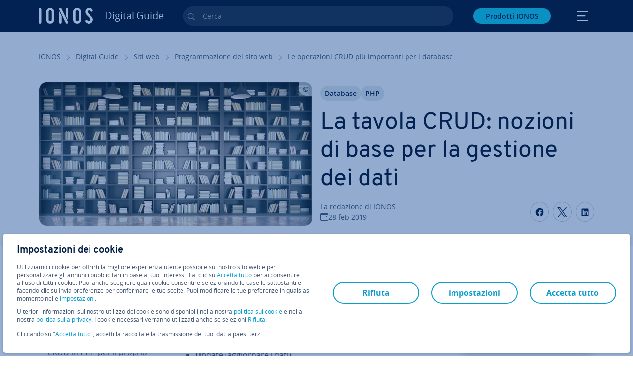

--- FILE ---
content_type: text/html; charset=utf-8
request_url: https://www.ionos.it/digitalguide/siti-web/programmazione-del-sito-web/le-operazioni-crud-piu-importanti-per-i-database/
body_size: 32656
content:
<!DOCTYPE html>
<html lang="it" class="no-js">
<head> <meta charset="utf-8"><link class="preload" rel="preload" href="https://www.ionos.it/digitalguide/_assets/b76f27cb02ebc538ac6fbabcf1a88e7f/Fonts/Overpass/overpass-regular.1769077481.woff2" as="font" type="font/woff2" crossorigin="anonymous"><link class="preload" rel="preload" href="https://www.ionos.it/digitalguide/_assets/b76f27cb02ebc538ac6fbabcf1a88e7f/Fonts/OpenSans/opensans-regular.1769077481.woff2" as="font" type="font/woff2" crossorigin="anonymous"><link class="preload" rel="preload" href="https://www.ionos.it/digitalguide/_assets/b76f27cb02ebc538ac6fbabcf1a88e7f/Fonts/OpenSans/opensans-semibold.1769077481.woff2" as="font" type="font/woff2" crossorigin="anonymous"><link class="preload" rel="preload" href="https://www.ionos.it/digitalguide/_assets/b76f27cb02ebc538ac6fbabcf1a88e7f/Fonts/OpenSans/opensans-bold.1769077481.woff2" as="font" type="font/woff2" crossorigin="anonymous"><link class="preload" rel="preload" href="https://www.ionos.it/digitalguide/mirror/assets/consent/bundle.1769004001.js" as="script"><link as="style" href="https://www.ionos.it/digitalguide/_assets/b76f27cb02ebc538ac6fbabcf1a88e7f/Css/ionos/styles.bundled.1769077481.css" rel="preload"><link as="style" href="https://www.ionos.it/digitalguide/mirror/assets/consent/bundle.1758016159.css" rel="preload"><link rel="preload" class="preload" href="https://www.ionos.it/digitalguide/_assets/b76f27cb02ebc538ac6fbabcf1a88e7f/Images/icons-sprite.svg" as="image"><link as="image" href="https://www.ionos.it/digitalguide/fileadmin/_processed_/7/b/csm_database-t_cb88494dc6.webp" imagesrcset="https://www.ionos.it/digitalguide/fileadmin/_processed_/7/b/csm_database-t_ce973643e8.webp 684w,https://www.ionos.it/digitalguide/fileadmin/_processed_/7/b/csm_database-t_0e01a40bcb.webp 644w,https://www.ionos.it/digitalguide/fileadmin/_processed_/7/b/csm_database-t_e57c568f38.webp 554w,https://www.ionos.it/digitalguide/fileadmin/_processed_/7/b/csm_database-t_916826bf03.webp 464w,https://www.ionos.it/digitalguide/fileadmin/_processed_/7/b/csm_database-t_cb88494dc6.webp 704w" imagesizes="(min-width: 1680px) 684px,(min-width: 1400px) 644px,(min-width: 1200px) 554px,(min-width: 922px) 464px,(min-width: 768px) 704px" rel="preload"><link rel="preload" href="https://www.ionos.it/digitalguide/_assets/b76f27cb02ebc538ac6fbabcf1a88e7f/Vendor/prismjs/prism.1769077482.css" as="style" onload="this.onload=null;this.rel='stylesheet'"><noscript><link rel="stylesheet" href="https://www.ionos.it/digitalguide/_assets/b76f27cb02ebc538ac6fbabcf1a88e7f/Vendor/prismjs/prism.1769077482.css"></noscript><link rel="preload" href="https://www.ionos.it/digitalguide/_assets/b76f27cb02ebc538ac6fbabcf1a88e7f/Vendor/prismjs/plugins/toolbar/prism-toolbar.1769077482.css" as="style" onload="this.onload=null;this.rel='stylesheet'"><noscript><link rel="stylesheet" href="https://www.ionos.it/digitalguide/_assets/b76f27cb02ebc538ac6fbabcf1a88e7f/Vendor/prismjs/plugins/toolbar/prism-toolbar.1769077482.css"></noscript><link rel="preload" href="https://www.ionos.it/digitalguide/_assets/b76f27cb02ebc538ac6fbabcf1a88e7f/Vendor/prismjs/plugins/line-numbers/prism-line-numbers.1769077482.css" as="style" onload="this.onload=null;this.rel='stylesheet'"><noscript><link rel="stylesheet" href="https://www.ionos.it/digitalguide/_assets/b76f27cb02ebc538ac6fbabcf1a88e7f/Vendor/prismjs/plugins/line-numbers/prism-line-numbers.1769077482.css"></noscript><link rel="preconnect" href="https://kt8986.ionos.it/"><link rel="preconnect" href="https://cdn.ionos.it/"><link rel="preconnect" href="https://dpm.demdex.net/"><link rel="preconnect" href="https://1and1internetag.demdex.net/"><script src="https://cdn.ionos.it/guides/9c2134ba72b4/047afaab1ab6/launch-bffa846ee117.min.js" async nonce=""></script><!-- Guides Datalayer -->
<script id="guides_datalayer" nonce="">
(function() {
    var dataLayer = {"application":"T3.DG.IT","market":"IT","guide":"DG","context":"prod","shopname":"dg-it","internalPageName":"siti-web_programmazione-del-sito-web_le-operazioni-crud-piu-importanti-per-i-database","land":"it","s_account":"iaglive","productIsCloud":false,"prop1":"siti-web_programmazione-del-sito-web_le-operazioni-crud-piu-importanti-per-i-database","prop5":"dg-siti-web","prop6":"dg-it","prop7":"www.ionos.it","prop11":"New contract shop","prop16":"","prop17":"it","prop21":"","prop23":"","prop51":"","prop73":"iaglive","mcorgid":"AC42148954F5FEDA0A4C98BC@AdobeOrg","ns":"1und1internetag","eVar1":"digitalguide","eVar2":"siti-web_programmazione-del-sito-web_le-operazioni-crud-piu-importanti-per-i-database","eVar6":"dg-siti-web","eVar7":"dg-it","eVar13":"New contract shop","eVar23":"","eVar24":"","eVar25":"","eVar45":"it","eVar72":"","eVar74":"","eVar79":"","eVar91":"","eVar97":"","eVar98":"","eVar99":"","eVar83":"it-IT"};

    function addToDataLayer(key, value) {
        if (typeof value === 'object' && value !== null) {
            dataLayer[key] = value;
        } else {
            dataLayer[key] = value.toString();
        }
    }

    function isValidJson(str) {
        try {
            JSON.parse(str);
            return true;
        } catch (e) {
            return false;
        }
    }

    const handler = {
        get: function(target, prop) {
            if (prop in target) {
                if (isValidJson(target[prop])) {
                    return JSON.parse(target[prop]);
                }
                return target[prop];
            } else if (prop in methods) {
                return methods[prop];
            }
            return null;
        }
    };

    const methods = {
        push: function(key, value) {
            if (typeof key === 'object') {
                for (var k in key) {
                    if (key.hasOwnProperty(k)) {
                        addToDataLayer(k, key[k]);
                    }
                }
            } else if (typeof key === 'string') {
                addToDataLayer(key, value);
            }
        },
        set: function(key, value) {
            if (typeof key === 'string') {
                addToDataLayer(key, value);
            }
        },
        get: function(key) {
            if (typeof key === 'string') {
                return dataLayer[key] || null;
            }
            return null;
        },
        getAll: function() {
            return { ...dataLayer };
        }
    };

    const proxy = new Proxy(dataLayer, handler);

    window.guidesDataLayer = proxy;
})();

    guidesDataLayer.push({'prop23': window.navigator.userAgent});
    var preparedUrlSearchParams = decodeURI(location.search.replace(/\?/g, "").replace(/&/g, "\",\"").replace(/=/g,"\":\""));
    var urlSearchParams = JSON.parse(preparedUrlSearchParams ? '{"' + preparedUrlSearchParams + '"}' : '{}');
    var utmSource = urlSearchParams.utm_source || '';
    var utmCampaign = urlSearchParams.utm_campaign || '';
    var utmTerm = urlSearchParams.utm_term || '';
    var utmMedium = urlSearchParams.utm_medium || '';
    var utmContent = urlSearchParams.utm_content || '';
    if (utmSource || utmCampaign) {
        guidesDataLayer.push({'eVar25': utmSource + '|' + utmCampaign});
    }
    if (utmTerm || utmMedium || utmContent) {
        guidesDataLayer.push({'eVar72': utmTerm + '|' + utmMedium + '|' + utmContent});
    }

    
</script>
<!-- Guides Datalayer -->
<!-- build by IONOS SE This website is powered by TYPO3 - inspiring people to share! TYPO3 is a free open source Content Management Framework initially created by Kasper Skaarhoj and licensed under GNU/GPL. TYPO3 is copyright 1998-2026 of Kasper Skaarhoj. Extensions are copyright of their respective owners. Information and contribution at https://typo3.org/
--> <title>Le operazioni CRUD pi&ugrave; importanti per i database - IONOS</title>
<meta http-equiv="x-ua-compatible" content="IE=edge,chrome=1">
<meta name="generator" content="TYPO3 CMS">
<meta name="description" content="Le operazioni CRUD consentono di gestire i database e sono perci&ograve; indispensabili per lo sviluppo di diverse applicazioni. Vi spieghiamo come funzionano.">
<meta name="viewport" content="width=device-width, height=device-height, initial-scale=1.0, maximum-scale=5.0">
<meta name="robots" content="index,follow">
<meta property="og:image" content="https://www.ionos.it/digitalguide/fileadmin/DigitalGuide/Teaser/database-t.jpg">
<meta property="og:image:url" content="https://www.ionos.it/digitalguide/fileadmin/DigitalGuide/Teaser/database-t.jpg">
<meta property="og:image:width" content="1200">
<meta property="og:image:height" content="630">
<meta property="og:description" content="Le operazioni CRUD consentono di gestire i database e sono perci&ograve; indispensabili per lo sviluppo di diverse applicazioni. Vi spieghiamo come funzionano.">
<meta property="og:type" content="article">
<meta property="og:title" content="La tavola CRUD: nozioni di base per la gestione dei dati">
<meta property="og:site_name" content="IONOS Digital Guide">
<meta property="og:locale" content="it_IT">
<meta property="og:url" content="https://www.ionos.it/digitalguide/siti-web/programmazione-del-sito-web/le-operazioni-crud-piu-importanti-per-i-database/">
<meta name="twitter:card" content="summary">
<meta name="meta-category" content="Digital Guide">
<meta name="apple-mobile-web-app-capable" content="no"> <link class="preload" href="https://www.ionos.it/digitalguide/_assets/b76f27cb02ebc538ac6fbabcf1a88e7f/Css/ionos/styles.bundled.1769077481.css" rel="stylesheet"> <link class="preload" href="https://www.ionos.it/digitalguide/mirror/assets/consent/bundle.1758016159.css" rel="stylesheet">
<style>
        
        @font-face {
        font-family:'Open Sans Regular';
        font-weight:400;
        font-display:swap;
        src:url('https://www.ionos.it/digitalguide/_assets/b76f27cb02ebc538ac6fbabcf1a88e7f/Fonts/OpenSans/opensans-regular.1769077481.woff2')format('woff2');
        unicode-range:U+0000-00FF,U+0131,U+0152-0153,U+02BB-02BC,U+02C6,U+02DA,U+02DC,U+2000-206F,U+2074,U+20AC,U+2122,U+2191,U+2193,U+2212,U+2215,U+FEFF,U+FFFD,U+2713,U+2714,U+2718,U+0308
        }
        @font-face {
        font-family:'Open Sans';
        font-weight:400;
        font-display:swap;
        src:url('https://www.ionos.it/digitalguide/_assets/b76f27cb02ebc538ac6fbabcf1a88e7f/Fonts/OpenSans/opensans-regular.1769077481.woff2')format('woff2');
        unicode-range:U+0000-00FF,U+0131,U+0152-0153,U+02BB-02BC,U+02C6,U+02DA,U+02DC,U+2000-206F,U+2074,U+20AC,U+2122,U+2191,U+2193,U+2212,U+2215,U+FEFF,U+FFFD,U+2713,U+2714,U+2718,U+0308
        }
        @font-face {
        font-family:'Open Sans Semi Bold';
        font-weight:600;
        font-display:swap;
        src:url('https://www.ionos.it/digitalguide/_assets/b76f27cb02ebc538ac6fbabcf1a88e7f/Fonts/OpenSans/opensans-semibold.1769077481.woff2')format('woff2');
        unicode-range:U+0000-00FF,U+0131,U+0152-0153,U+02BB-02BC,U+02C6,U+02DA,U+02DC,U+2000-206F,U+2074,U+20AC,U+2122,U+2191,U+2193,U+2212,U+2215,U+FEFF,U+FFFD,U+2713,U+2714,U+2718,U+0308
        }
        @font-face {
        font-family:'Open Sans';
        font-weight:600;
        font-display:swap;
        src:url('https://www.ionos.it/digitalguide/_assets/b76f27cb02ebc538ac6fbabcf1a88e7f/Fonts/OpenSans/opensans-semibold.1769077481.woff2')format('woff2');
        unicode-range:U+0000-00FF,U+0131,U+0152-0153,U+02BB-02BC,U+02C6,U+02DA,U+02DC,U+2000-206F,U+2074,U+20AC,U+2122,U+2191,U+2193,U+2212,U+2215,U+FEFF,U+FFFD,U+2713,U+2714,U+2718,U+0308
        }
        @font-face {
        font-family:'Open Sans Bold';
        font-weight:700;
        font-display:swap;
        src:url('https://www.ionos.it/digitalguide/_assets/b76f27cb02ebc538ac6fbabcf1a88e7f/Fonts/OpenSans/opensans-bold.1769077481.woff2')format('woff2');
        unicode-range:U+0000-00FF,U+0131,U+0152-0153,U+02BB-02BC,U+02C6,U+02DA,U+02DC,U+2000-206F,U+2074,U+20AC,U+2122,U+2191,U+2193,U+2212,U+2215,U+FEFF,U+FFFD,U+2713,U+2714,U+2718,U+0308
        }
        @font-face {
        font-family:'Open Sans';
        font-weight:700;
        font-display:swap;
        src:url('https://www.ionos.it/digitalguide/_assets/b76f27cb02ebc538ac6fbabcf1a88e7f/Fonts/OpenSans/opensans-bold.1769077481.woff2')format('woff2');
        unicode-range:U+0000-00FF,U+0131,U+0152-0153,U+02BB-02BC,U+02C6,U+02DA,U+02DC,U+2000-206F,U+2074,U+20AC,U+2122,U+2191,U+2193,U+2212,U+2215,U+FEFF,U+FFFD,U+2713,U+2714,U+2718,U+0308
        }

        
        @font-face {
        font-family:'Overpass Regular';
        font-weight:400;
        font-display:swap;
        src:url('https://www.ionos.it/digitalguide/_assets/b76f27cb02ebc538ac6fbabcf1a88e7f/Fonts/Overpass/overpass-regular.1769077481.woff2')format('woff2');
        unicode-range:U+0000-00FF,U+0131,U+0152-0153,U+02BB-02BC,U+02C6,U+02DA,U+02DC,U+2000-206F,U+2074,U+20AC,U+2122,U+2191,U+2193,U+2212,U+2215,U+FEFF,U+FFFD,U+2713,U+2714,U+2718,U+0308
        }
        @font-face {
        font-family:'Overpass';
        font-weight:400;
        font-display:swap;
        src:url('https://www.ionos.it/digitalguide/_assets/b76f27cb02ebc538ac6fbabcf1a88e7f/Fonts/Overpass/overpass-regular.1769077481.woff2')format('woff2');
        unicode-range:U+0000-00FF,U+0131,U+0152-0153,U+02BB-02BC,U+02C6,U+02DA,U+02DC,U+2000-206F,U+2074,U+20AC,U+2122,U+2191,U+2193,U+2212,U+2215,U+FEFF,U+FFFD,U+2713,U+2714,U+2718,U+0308
        }
        @font-face {
        font-family:'Overpass Semi Bold';
        font-weight:600;
        font-display:swap;
        src:url('https://www.ionos.it/digitalguide/_assets/b76f27cb02ebc538ac6fbabcf1a88e7f/Fonts/Overpass/overpass-semibold.1769077481.woff2')format('woff2');
        unicode-range:U+0000-00FF,U+0131,U+0152-0153,U+02BB-02BC,U+02C6,U+02DA,U+02DC,U+2000-206F,U+2074,U+20AC,U+2122,U+2191,U+2193,U+2212,U+2215,U+FEFF,U+FFFD,U+2713,U+2714,U+2718,U+0308
        }
        @font-face {
        font-family:'Overpass';
        font-weight:600;
        font-display:swap;
        src:url('https://www.ionos.it/digitalguide/_assets/b76f27cb02ebc538ac6fbabcf1a88e7f/Fonts/Overpass/overpass-semibold.1769077481.woff2')format('woff2');
        unicode-range:U+0000-00FF,U+0131,U+0152-0153,U+02BB-02BC,U+02C6,U+02DA,U+02DC,U+2000-206F,U+2074,U+20AC,U+2122,U+2191,U+2193,U+2212,U+2215,U+FEFF,U+FFFD,U+2713,U+2714,U+2718,U+0308
        }
        @font-face {
        font-family:'Overpass Bold';
        font-weight:700;
        font-display:swap;
        src:url('https://www.ionos.it/digitalguide/_assets/b76f27cb02ebc538ac6fbabcf1a88e7f/Fonts/Overpass/overpass-bold.1769077481.woff2')format('woff2');
        unicode-range:U+0000-00FF,U+0131,U+0152-0153,U+02BB-02BC,U+02C6,U+02DA,U+02DC,U+2000-206F,U+2074,U+20AC,U+2122,U+2191,U+2193,U+2212,U+2215,U+FEFF,U+FFFD,U+2713,U+2714,U+2718,U+0308
        }
        @font-face {
        font-family:'Overpass';
        font-weight:700;
        font-display:swap;
        src:url('https://www.ionos.it/digitalguide/_assets/b76f27cb02ebc538ac6fbabcf1a88e7f/Fonts/Overpass/overpass-bold.1769077481.woff2')format('woff2');
        unicode-range:U+0000-00FF,U+0131,U+0152-0153,U+02BB-02BC,U+02C6,U+02DA,U+02DC,U+2000-206F,U+2074,U+20AC,U+2122,U+2191,U+2193,U+2212,U+2215,U+FEFF,U+FFFD,U+2713,U+2714,U+2718,U+0308
        }
    </style> <script>/* src: https://github.com/taylorhakes/promise-polyfill */!function(e,t){"object"==typeof exports&&"undefined"!=typeof module?t():"function"==typeof define&&define.amd?define(t):t()}(0,function(){"use strict";function e(e){var t=this.constructor;return this.then(function(n){return t.resolve(e()).then(function(){return n})},function(n){return t.resolve(e()).then(function(){return t.reject(n)})})}function t(e){return new this(function(t,n){function r(e,n){if(n&&("object"==typeof n||"function"==typeof n)){var f=n.then;if("function"==typeof f)return void f.call(n,function(t){r(e,t)},function(n){o[e]={status:"rejected",reason:n},0==--i&&t(o)})}o[e]={status:"fulfilled",value:n},0==--i&&t(o)}if(!e||"undefined"==typeof e.length)return n(new TypeError(typeof e+" "+e+" is not iterable(cannot read property Symbol(Symbol.iterator))"));var o=Array.prototype.slice.call(e);if(0===o.length)return t([]);for(var i=o.length,f=0;o.length>f;f++)r(f,o[f])})}function n(e,t){this.name="AggregateError",this.errors=e,this.message=t||""}function r(e){var t=this;return new t(function(r,o){if(!e||"undefined"==typeof e.length)return o(new TypeError("Promise.any accepts an array"));var i=Array.prototype.slice.call(e);if(0===i.length)return o();for(var f=[],u=0;i.length>u;u++)try{t.resolve(i[u]).then(r)["catch"](function(e){f.push(e),f.length===i.length&&o(new n(f,"All promises were rejected"))})}catch(c){o(c)}})}function o(e){return!(!e||"undefined"==typeof e.length)}function i(){}function f(e){if(!(this instanceof f))throw new TypeError("Promises must be constructed via new");if("function"!=typeof e)throw new TypeError("not a function");this._state=0,this._handled=!1,this._value=undefined,this._deferreds=[],s(e,this)}function u(e,t){for(;3===e._state;)e=e._value;0!==e._state?(e._handled=!0,f._immediateFn(function(){var n=1===e._state?t.onFulfilled:t.onRejected;if(null!==n){var r;try{r=n(e._value)}catch(o){return void a(t.promise,o)}c(t.promise,r)}else(1===e._state?c:a)(t.promise,e._value)})):e._deferreds.push(t)}function c(e,t){try{if(t===e)throw new TypeError("A promise cannot be resolved with itself.");if(t&&("object"==typeof t||"function"==typeof t)){var n=t.then;if(t instanceof f)return e._state=3,e._value=t,void l(e);if("function"==typeof n)return void s(function(e,t){return function(){e.apply(t,arguments)}}(n,t),e)}e._state=1,e._value=t,l(e)}catch(r){a(e,r)}}function a(e,t){e._state=2,e._value=t,l(e)}function l(e){2===e._state&&0===e._deferreds.length&&f._immediateFn(function(){e._handled||f._unhandledRejectionFn(e._value)});for(var t=0,n=e._deferreds.length;n>t;t++)u(e,e._deferreds[t]);e._deferreds=null}function s(e,t){var n=!1;try{e(function(e){n||(n=!0,c(t,e))},function(e){n||(n=!0,a(t,e))})}catch(r){if(n)return;n=!0,a(t,r)}}n.prototype=Error.prototype;var d=setTimeout;f.prototype["catch"]=function(e){return this.then(null,e)},f.prototype.then=function(e,t){var n=new this.constructor(i);return u(this,new function(e,t,n){this.onFulfilled="function"==typeof e?e:null,this.onRejected="function"==typeof t?t:null,this.promise=n}(e,t,n)),n},f.prototype["finally"]=e,f.all=function(e){return new f(function(t,n){function r(e,o){try{if(o&&("object"==typeof o||"function"==typeof o)){var u=o.then;if("function"==typeof u)return void u.call(o,function(t){r(e,t)},n)}i[e]=o,0==--f&&t(i)}catch(c){n(c)}}if(!o(e))return n(new TypeError("Promise.all accepts an array"));var i=Array.prototype.slice.call(e);if(0===i.length)return t([]);for(var f=i.length,u=0;i.length>u;u++)r(u,i[u])})},f.any=r,f.allSettled=t,f.resolve=function(e){return e&&"object"==typeof e&&e.constructor===f?e:new f(function(t){t(e)})},f.reject=function(e){return new f(function(t,n){n(e)})},f.race=function(e){return new f(function(t,n){if(!o(e))return n(new TypeError("Promise.race accepts an array"));for(var r=0,i=e.length;i>r;r++)f.resolve(e[r]).then(t,n)})},f._immediateFn="function"==typeof setImmediate&&function(e){setImmediate(e)}||function(e){d(e,0)},f._unhandledRejectionFn=function(e){void 0!==console&&console&&console.warn("Possible Unhandled Promise Rejection:",e)};var p=function(){if("undefined"!=typeof self)return self;if("undefined"!=typeof window)return window;if("undefined"!=typeof global)return global;throw Error("unable to locate global object")}();"function"!=typeof p.Promise?p.Promise=f:(p.Promise.prototype["finally"]||(p.Promise.prototype["finally"]=e),p.Promise.allSettled||(p.Promise.allSettled=t),p.Promise.any||(p.Promise.any=r))});
</script>
<script>
    
            
            
            
            
            
            
            
        

window.promisedConsentScriptsBefore = window.promisedConsentScriptsBefore || [];
window.promisedConsentScriptsAfter = window.promisedConsentScriptsAfter || [];


// Define a whitelist of allowed URLs or domains
const allowedUrls = [
  /^https:\/\/(.*\.)?ionos\.(de|at|com|ca|co\.uk|mx|it|fr|es)$/,
  /^https:\/\/(.*\.)?uicdn\.net$/,
  /^https:\/\/(.*\.)?(youtube(-nocookie)?\.com|youtu\.be)$/,
  /^https:\/\/(.*\.)?server\.lan$/,
  /^https:\/\/(.*\.)?ddev\.site$/
];

// Function to validate the URL
function isValidUrl(url) {
  try {
    const parsedUrl = new URL(url);
    return allowedUrls.some(pattern => pattern.test(parsedUrl.origin));
  } catch (e) {
    console.error(url + ' is an invalid url');
    return false;
  }
}

// Function to load a script
function loadScript(url) {
  return new Promise((resolve, reject) => {
    if (!isValidUrl(url)) {
      return reject(new Error(`Forbidden url: ${url}`));
    }
    const script = document.createElement('script');
    script.src = url;
    script.async = true;
    script.onload = () => resolve(script);
    script.onerror = () => reject(new Error(`Failed to load script: ${url}`));
    document.head.appendChild(script);
  });
}

// Function to execute scripts or functions with specific data for each
function executeScripts(scriptsWithData) {
  return scriptsWithData.reduce((promise, { scriptOrFunction, data = {} }) => {
    return promise.then(() => {
      if (typeof scriptOrFunction === 'string') {
        if (typeof window[scriptOrFunction] === 'function') {
          return Promise.resolve(window[scriptOrFunction](data));
        } else {
          return loadScript(scriptOrFunction);
        }
      } else if (typeof scriptOrFunction === 'function') {
        return Promise.resolve(scriptOrFunction(data));
      }
    });
  }, Promise.resolve());
}

function loadPromisedConsentScripts({ consentUrl, consentType, before = [], after = [] }) {
  executeScripts(before)
    .then(() => {
      return new Promise((resolve) => {
        if (document.readyState === "loading") {
          document.addEventListener("DOMContentLoaded", () => resolve(loadScript(consentUrl)));
        } else {
          resolve(loadScript(consentUrl));
        }
      });
    })
    .then(() => {
      const consentLoaded = new CustomEvent('consentLoaded');
      if (typeof window.privacyConsent === 'undefined') {
        if (consentType === 'default') {
          window.privacyConsent = new window.PrivacyConsent({defaultConsent: {[window.PrivacyConsentEnum.TECHNICAL]: true, [window.PrivacyConsentEnum.MARKETING]: true, [window.PrivacyConsentEnum.STATISTICS]: true, [window.PrivacyConsentEnum.PARTNERSHIPS]: true}});
        } else if (consentType === 'whitelist') {
          window.privacyConsent = new window.PrivacyConsent({whitelist: true});
        } else {
          window.privacyConsent = new window.PrivacyConsent();
        }
        window.privacyConsent.initialize();
      }
      if (typeof window.privacyConsent !== 'undefined') {
        if (document.readyState === "loading") {
          document.addEventListener("DOMContentLoaded", function() {
            let consentBodyTag = document.querySelector('body');
            consentBodyTag.dataset.consentLoaded = 1;
          });
        } else {
          let consentBodyTag = document.querySelector('body');
          consentBodyTag.dataset.consentLoaded = 1;
        }
        window.privacyConsent.initialize();
        window.dispatchEvent(consentLoaded);
      }
    })
    .then(() => {
      if (typeof window.privacyConsent !== 'undefined') {
        return executeScripts(after);
      } else {
        throw new Error('window.privacyConsent is undefined (execute scripts)');
      }
    })
    .then(() => {
      if (typeof window.privacyConsent !== 'undefined') {
        window.privacyConsent.initialize();
      } else {
        throw new Error('window.privacyConsent is undefined (last initialize)');
      }
    })
    .catch(error => {
      console.error(error);
    });
}
window.loadPromisedConsentScripts = loadPromisedConsentScripts;




        
    


const salesChannelControllerIdentifier = 'salesChannelGuides';
const guidesDataLayerName = 'guidesDataLayer';

let getTld = function (dl = {}) {
  let host = (window.location.host);
  if (dl.hasOwnProperty('prop7') && dl.prop7) {
    host = dl.prop7;
  }
  let hostArray = host.split('.');
  let tld = hostArray[hostArray.length - 1];
  if (host.indexOf('.co.uk') !== -1) {
    tld = hostArray[hostArray.length - 2] + '.' + hostArray[hostArray.length - 1];
  }
  return (tld !== 'site' && tld !== 'lan') ? tld : 'de';
}

let getCookieDomain = function (dl = {}) {
  let host = (window.location.host);
  if (dl.hasOwnProperty('prop7') && dl.prop7) {
    host = dl.prop7;
  }
  var hostArray = host.split('.');
  if (hostArray[hostArray.length - 1] === 'uk') {
    return '.' + hostArray[hostArray.length - 3] + '.' + hostArray[hostArray.length - 2] + '.' + hostArray[hostArray.length - 1]
  }
  return '.' + hostArray[hostArray.length - 2] + '.' + hostArray[hostArray.length - 1];
}

let setCookie = function (cname, cvalue, tInSecs, dl = {}) {
  const d = new Date();
  d.setTime(d.getTime() + (tInSecs * 1000));
  let expires = 'expires='+ d.toUTCString();
  document.cookie = cname + '=' + cvalue + ';' + expires + ';path=/' + ';domain=' + getCookieDomain(dl);
}

let getParams = function () {
  var preparedUrlSearchParams = decodeURI(location.search.replace(/\?/g, "").replace(/&/g, "\",\"").replace(/=/g,"\":\""));
  return JSON.parse(preparedUrlSearchParams ? '{"' + preparedUrlSearchParams + '"}' : '{}');
}

let listCookies = function () {
  var theCookies = document.cookie.split(';');
  var returnCookies = [];
  var cookieKeyValuePair = {};
  var cookieString = '';
  for (var i = 0; i <= theCookies.length; i++) {
    if (typeof theCookies[i] !== 'undefined') {
      cookieString = theCookies[i].trim();
      cookieKeyValuePair = cookieString.match(/([^=]+?)[=\s](.*)/i);
      if (cookieKeyValuePair !== null && cookieKeyValuePair.length === 3) {
        returnCookies.push({
          'name': cookieKeyValuePair['1'],
          'value': cookieKeyValuePair['2']
        });
      }
    }
  }
  return returnCookies;
}

let getSalesChannelController = function(salesChannelControllerIdentifier, url) {
  if (sessionStorage.getItem(salesChannelControllerIdentifier)) {
    return data = JSON.parse(sessionStorage.getItem(salesChannelControllerIdentifier));
  } else {
    let salesChannelControllerApplicationArray = (typeof window.guidesDataLayer.application !== 'undefined') ? window.guidesDataLayer.application.split('.') : [];
    let salesChannelControllerOrigin = salesChannelControllerApplicationArray !== null && salesChannelControllerApplicationArray.length >= 3 ? salesChannelControllerApplicationArray[2] : 'DE';
    let salesChannelControllerPath = salesChannelControllerApplicationArray !== null && salesChannelControllerApplicationArray.length >= 2 && salesChannelControllerApplicationArray[1] === 'SG' ? '/startupguide/' : '/digitalguide/';
    let salesChannelControllerReferrer = document.referrer || '';
    let salesChannelController = {};
    salesChannelController.origin = salesChannelControllerOrigin === 'AT' ? 'DE' : salesChannelControllerOrigin;
    salesChannelController.path = salesChannelControllerPath;
    salesChannelController.cookies = {};
    salesChannelController.requestParameter = {};
    salesChannelController.referer = salesChannelControllerReferrer;
    salesChannelController.requestParameter = getParams();
    salesChannelController.cookies = listCookies();
    console.info('fetch SCC');
    return fetch(url, {
      cache: 'no-store',
      method: 'POST',
      mode: 'cors',
      headers: {
        'Accept': 'application/json',
        'Content-Type': 'application/json'
      },
      body: JSON.stringify(salesChannelController)
    })
      .then((response) => {
        console.info('fetch SCC done');
        return response.json();
      })
      .then((data) => {
        setSalesChannelController(salesChannelControllerIdentifier, data);
        return data;
      })
      .catch((error) => {
        console.info('missing data from salesChannelController');
        throw error;
      });
  }
}

let setSalesChannelController = function(salesChannelControllerIdentifier, data) {
  sessionStorage.setItem(salesChannelControllerIdentifier, JSON.stringify(data));
}

let processSalesChannelController = function(config) {
  let sCCId = config.salesChannelControllerIdentifier || salesChannelControllerIdentifier;
  try {
    if (sCCId && config.url) {
      setSalesChannelController(sCCId, getSalesChannelController(sCCId, config.url));
    }
  } catch (e) {
    console.error(e, 'we have a problem with the sales channel controller ' + sCCId)
  }

  let salesChannelControllerDataString = sessionStorage.getItem(sCCId) || '';
  if (salesChannelControllerDataString) {
    let salesChannelControllerData = JSON.parse(salesChannelControllerDataString);
    // @Todo: After successful testing, remove comment from following line
    // processActionsAndUpdateDl(salesChannelControllerData, guidesDataLayerName);
  }
}

function processActionsAndUpdateDl (data, dlName) {
  if (typeof data.actions !== 'undefined' && data.actions.length >= 1 && window[dlName] !== 'undefined') {
    for (var i = 0; i <= data.actions.length; i++) {
      if (typeof data.actions[i] !== 'undefined' && data.actions[i].hasOwnProperty('action') && data.actions[i].hasOwnProperty('actionAttributes')) {
        if (data.actions[i].action === 'ADD_COOKIE') {
          if (data.actions[i].actionAttributes['cookie.name'] && data.actions[i].actionAttributes['cookie.value'] && data.actions[i].actionAttributes['cookie.lifetime']) {
            var cookieName = data.actions[i].actionAttributes['cookie.name'];
            var cookieValue = data.actions[i].actionAttributes['cookie.value']
            var cookieLifeTime = data.actions[i].actionAttributes['cookie.lifetime']
            setCookie(
              cookieName,
              cookieValue,
              cookieLifeTime,
              data
            );
            if (cookieName === 'itc' && typeof cookieValue !== 'undefined') {
              window.sessionStorage.setItem(cookieName, cookieValue);
              window.sessionStorage.setItem('itc_guides_channel', cookieValue);
              window.localStorage.setItem(cookieName, cookieValue);
              window.localStorage.setItem('itc_guides_channel', cookieValue);
            }
          }
        }
        if (data.actions[i].action === 'ADD_ACTIONCODE') {
          if (data.actions[i].actionAttributes['actioncode.code']) {
            window[dlName].eVar23 = window[dlName].eVar23 || data.actions[i].actionAttributes['actioncode.code'];
            window[dlName].eVar74 = window[dlName].eVar23;
          }
        }
        if (data.actions[i].action === 'ADD_MEDIUMCODE') {
          if (data.actions[i].actionAttributes['mediumcode.code']) {
            window[dlName].eVar22 = data.actions[i].actionAttributes['mediumcode.code'] || window[dlName].eVar22;
            window[dlName].eVar24 = window[dlName].eVar24 || data.actions[i].actionAttributes['mediumcode.code'];
          }
        }
        if (data.actions[i].action === 'ADD_TRACKINGCODE_COMP') {
          var itcChannel = '';
          var itcProduct = '';
          var itcCampaign = '';

          if (data.actions[i].actionAttributes.channelcode) {
            window[dlName].eVar97 = window[dlName].eVar97 || data.actions[i].actionAttributes.channelcode;
            itcChannel = window[dlName].eVar97;
          }
          if (data.actions[i].actionAttributes.productcode) {
            window[dlName].eVar98 = window[dlName].eVar98 || data.actions[i].actionAttributes.productcode;
            itcProduct = window[dlName].eVar98;
          }
          if (data.actions[i].actionAttributes.campaigncode) {
            window[dlName].eVar99 = window[dlName].eVar99 || data.actions[i].actionAttributes.campaigncode;
            itcCampaign = window[dlName].eVar99;
          }

          var fullItcArray = [itcChannel, itcProduct, itcCampaign];
          console.info('fullItcArray:', fullItcArray);
          var fullItc = fullItcArray.join('-');
          window.sessionStorage.setItem('itc', fullItc);
          window.sessionStorage.setItem('itc_guides_channel', fullItc);
          window.localStorage.setItem('itc', fullItc);
          window.localStorage.setItem('itc_guides_channel', fullItc);
        }
      }
    }
  }
}
window.processSalesChannelController = processSalesChannelController;

window.promisedConsentScriptsBefore.push({
    scriptOrFunction: 'processSalesChannelController',
    data: {
        salesChannelControllerIdentifier: 'salesChannelGuidesPreview',
        url: 'https://www.ionos.it/shop-api/api/v1/saleschannel'
    }
});



let jentisFn = function () {
  const jentisConfig = new Map([
    ['de', {endpoint: 'https://6zqtim.ionos.de', project: 'ionos_de', jsFile: 'aljmf5.js'}],
    ['uk', {endpoint: 'https://xxwre7.ionos.co.uk', project: 'ionos_co_uk', jsFile: 'akbbdz.js'}],
    ['us', {endpoint: 'https://54ft7i.ionos.com', project: 'ionos_com', jsFile: '48gpcp.js'}],
    ['ca', {endpoint: 'https://nsupig.ionos.ca', project: 'ionos_ca', jsFile: 'j05pa0.js'}],
    ['fr', {endpoint: 'https://948si5.ionos.fr', project: 'ionos_fr', jsFile: 'b44g5k.js'}],
    ['es', {endpoint: 'https://v0v7kq.ionos.es', project: 'ionos_es', jsFile: 'bp6upp.js'}],
    ['it', {endpoint: 'https://kt8986.ionos.it', project: 'ionos_it', jsFile: 'td7zu1.js'}],
    ['mx', {endpoint: 'https://e5xnsj.ionos.mx', project: 'ionos_mx', jsFile: 'tvjenp.js'}],
    ['at', {endpoint: 'https://6kudki.ionos.at', project: 'ionos_at', jsFile: '9t1jfx.js'}],
  ]);

  let country = window.guidesDataLayer.market.toLowerCase();
  const jentisRuntimeConfig = jentisConfig.has(country) ? jentisConfig.get(country) : null;
  if (jentisRuntimeConfig === null) {
    throw new Error('Jentis runtime configuration not available!');
  }

  (function (sCDN, sCDNProject, sCDNWorkspace, sCDNVers) {
    if (
      window.localStorage !== null &&
      typeof window.localStorage === "object" &&
      typeof window.localStorage.getItem === "function" &&
      window.sessionStorage !== null &&
      typeof window.sessionStorage === "object" &&
      typeof window.sessionStorage.getItem === "function"
    ) {
      sCDNVers =
        window.sessionStorage.getItem("jts_preview_version") ||
        window.localStorage.getItem("jts_preview_version") ||
        sCDNVers;
    }
    window.jentis = window.jentis || {};
    window.jentis.config = window.jentis.config || {};
    window.jentis.config.frontend = window.jentis.config.frontend || {};
    window.jentis.config.frontend.cdnhost = sCDN + "/get/" + sCDNWorkspace + "/web/" + sCDNVers + "/";
    window.jentis.config.frontend.vers = sCDNVers;
    window.jentis.config.frontend.env = sCDNWorkspace;
    window.jentis.config.frontend.project = sCDNProject;
    window._jts = window._jts || [];
    var f = document.getElementsByTagName("script")[0];
    var j = document.createElement("script");
    j.async = true;
    j.src = window.jentis.config.frontend.cdnhost + jentisRuntimeConfig.jsFile;
    f.parentNode.insertBefore(j, f);
  })(jentisRuntimeConfig.endpoint, jentisRuntimeConfig.project, "live", "_");
  window?.ionos?.datalayer?.initConsent();
}

const jentisPageView = function () {
  const dataLayerNs = window.ionos.datalayer.pageview;
  dataLayerNs.applicationName = window.guidesDataLayer.shopname;
  dataLayerNs.subShopname = null;
  dataLayerNs.page = window.guidesDataLayer.prop1;
  dataLayerNs.productArea = window.guidesDataLayer.eVar1;
  dataLayerNs.section = window.guidesDataLayer.eVar6;
  dataLayerNs.isCloud = window.guidesDataLayer.productIsCloud;
  dataLayerNs.hashedIp = null;
  dataLayerNs.loginStatus = null;
  dataLayerNs.hashedCustomerId = null;
  window.dataLayerNs = dataLayerNs;

  sendData = () => {
    window?.ionos?.datalayer?.initConsent();
    window?.ionos?.datalayer?.pageview?.sendData();
  };

  window.privacyConsent.invoke(
    sendData,
    window.PrivacyConsentEnum.STATISTICS,
    window.privacyConsent,
    true,
  );

  window.privacyConsent.initialize();
  window?.ionos?.datalayer?.initConsent();
}

window.jentisFn = jentisFn;
window.jentisPageView = jentisPageView;

window.promisedConsentScriptsBefore.push({scriptOrFunction: 'jentisFn'});

window.promisedConsentScriptsAfter.push({scriptOrFunction: 'https://var.uicdn.net/shopsshort/ionos-datalayer/v1/ionos-datalayer.min.umd.js'});
window.promisedConsentScriptsAfter.push({scriptOrFunction: 'jentisPageView'});


function updateAllItcUrls() {
  (function() {
    // Helper: Get cookie value by name
    function getCookie(name) {
      const match = document.cookie.match(new RegExp('(^| )' + name + '=([^;]+)'));
      return match ? match[2] : null;
    }

    // Helper: Update itc param in a URL string
    function updateItcParam(url, cookieChannel) {
      try {
        const u = new URL(url);
        const itc = u.searchParams.get('itc');
        if (itc) {
          const parts = itc.split('-');
          if (cookieChannel && cookieChannel !== '') {
            parts[0] = cookieChannel;
            u.searchParams.set('itc', parts.join('-'));
            return u.toString();
          }
        }
      } catch (e) {}
      return url;
    }

    // Main logic
    const cookieItc = getCookie('itc');
    if (!cookieItc) return;
    const [cookieChannel] = cookieItc.split('-');
    if (!cookieChannel) return;

    // Regex: Find https:// URLs with itc param
    const urlRegex = /https:\/\/[^\s"'<>]+itc=[^&\s"'<>]+[^\s"'<>]*/g;

    // Update URLs in attributes
    document.querySelectorAll('*').forEach(node => {
      Array.from(node.attributes || []).forEach(attr => {
        if (attr.value && urlRegex.test(attr.value)) {
          node.setAttribute(attr.name, attr.value.replace(urlRegex, url => updateItcParam(url, cookieChannel)));
        }
      });
    });

    // Update URLs in text nodes
    function updateTextNodes(element) {
      element.childNodes.forEach(child => {
        if (child.nodeType === Node.TEXT_NODE && urlRegex.test(child.textContent)) {
          child.textContent = child.textContent.replace(urlRegex, url => updateItcParam(url, cookieChannel));
        } else if (child.nodeType === Node.ELEMENT_NODE) {
          updateTextNodes(child);
        }
      });
    }
    updateTextNodes(document.body);
  })();
}

window.promisedConsentScriptsAfter.push({
scriptOrFunction: 'updateAllItcUrls',
data: null
});






let hubspot = function () {
  let hubspotFn = function () {
    var n = document.createElement("script");
    n.setAttribute("id", 'hs-script-loader');
    n.async = true;
    n.defer = true;
    n.setAttribute("src", 'https://js-eu1.hs-scripts.com/8230984.js');
    window.document.body.appendChild(n);

    var m = document.createElement("script");
    m.setAttribute("id", 'hs-form-loader');
    m.async = true;
    m.defer = true;
    m.setAttribute("src", 'https://js-eu1.hsforms.net/forms/embed/v2.js');
    window.document.body.appendChild(m);
  };
  window.privacyConsent.invoke(
    hubspotFn,
    PrivacyConsentEnum.STATISTICS,
    window.privacyConsent,
    true
  );
  window.privacyConsent.initialize();
}
window.hubspot = hubspot;

window.promisedConsentScriptsAfter.push({scriptOrFunction: 'hubspot'});



function consentRelatedScriptsInsertAfter(newNode, existingNode) {
  existingNode.parentNode.insertBefore(newNode, existingNode.nextSibling);
}

let consentRelatedScripts = function() {
  var consentRelatedScriptsFn = document.querySelectorAll('script[type="text/plain"][data-consent]');
  console.info(consentRelatedScriptsFn);
  var consentedFunctions = [];
  consentRelatedScriptsFn.forEach(function (item) {
    var consentCategoryFromDataSet = item.dataset.consent || '';
    if (consentCategoryFromDataSet !== '') {
      var consentCategory = consentCategoryFromDataSet.toUpperCase();
      if (!(consentCategory in consentedFunctions)) {
        consentedFunctions[consentCategory] = [];
      }
      consentedFunctions[consentCategory].push(item);
    }
  })

  var activateConsentRelatedScripts = [];
  for (var consentCategory in consentedFunctions) {
    activateConsentRelatedScripts[consentCategory] = function() {
      consentedFunctions[consentCategory].forEach(function(item) {
        var newScriptContent = item.text;
        const newScript = document.createElement("script");
        newScript.text = newScriptContent;
        newScript.type = "text/javascript";
        newScript.dataset.consentGiven = true;
        consentRelatedScriptsInsertAfter(newScript, item);
      });
    };
    window.privacyConsent.invoke(
      activateConsentRelatedScripts[consentCategory],
      PrivacyConsentEnum[consentCategory],
      window.privacyConsent,
      false
    );
    window.privacyConsent.initialize();
  }
}
window.consentRelatedScripts = consentRelatedScripts;
window.consentRelatedScriptsInsertAfter = consentRelatedScriptsInsertAfter;

window.promisedConsentScriptsAfter.push({scriptOrFunction: 'consentRelatedScripts'});
window.promisedConsentScriptsBefore = window.promisedConsentScriptsBefore || [];
window.promisedConsentScriptsAfter = window.promisedConsentScriptsAfter || [];
loadPromisedConsentScripts({
    consentUrl: 'https://www.ionos.it/digitalguide/mirror/assets/consent/bundle.1769004001.js',
    consentType: '',
    before: window.promisedConsentScriptsBefore,
    after: window.promisedConsentScriptsAfter
});



</script>
<script>
"use strict";
if (typeof ready !== 'function') {
var ready=function(e){"loading"!==document.readyState?e():document.addEventListener?document.addEventListener("DOMContentLoaded",e):document.attachEvent("onreadystatechange",function(){"complete"===document.readyState&&e()})};
}
/** Polyfill for NodeList.forEach */
if ('NodeList' in window && !NodeList.prototype.forEach) {NodeList.prototype.forEach = function (callback, thisArg) {thisArg = thisArg || window;for (var i = 0; i < this.length; i++) callback.call(thisArg, this[i], i, this);};}
/** Polyfill for HTMLCollection.forEach */
if ('HTMLCollection' in window && !HTMLCollection.prototype.forEach) {HTMLCollection.prototype.forEach = function (callback, thisArg) {thisArg = thisArg || window;for (var i = 0; i < this.length; i++) callback.call(thisArg, this[i], i, this);};}
/** Array.prototype.includes() polyfill @author Chris Ferdinandi @license MIT */
if (!Array.prototype.includes) {Array.prototype.includes = function (search, start) {'use strict';if (search instanceof RegExp) throw TypeError('first argument must not be a RegExp');if (start === undefined) start = 0;return this.indexOf(search, start) !== -1;};}
/** Polyfill for Element.matches */
if (Element && !Element.prototype.matches) {Element.prototype.matches = Element.prototype.matchesSelector || Element.prototype.mozMatchesSelector || Element.prototype.msMatchesSelector || Element.prototype.oMatchesSelector || Element.prototype.webkitMatchesSelector;}
    </script> <link class="finalUrl" rel="shortcut icon" href="/favicon.ico" sizes="16x16 24x24 32x32 48x48 64x64 72x72 96x96" type="image/x-icon"><link class="finalUrl" rel="icon" type="image/png" href="/favicon-16x16.png" sizes="16x16"><link class="finalUrl" rel="icon" type="image/png" href="/favicon-24x24.png" sizes="24x24"><link class="finalUrl" rel="icon" type="image/png" href="/favicon-32x32.png" sizes="32x32"><link class="finalUrl" rel="icon" type="image/png" href="/favicon-48x48.png" sizes="48x48"><link class="finalUrl" rel="icon" type="image/png" href="/favicon-64x64.png" sizes="64x64"><link class="finalUrl" rel="icon" type="image/png" href="/favicon-72x72.png" sizes="72x72"><link class="finalUrl" rel="icon" type="image/png" href="/favicon-96x96.png" sizes="96x96"><link class="finalUrl" rel="icon" type="image/png" href="/favicon-256x256.png" sizes="256x256"><link class="finalUrl" rel="icon" href="/favicon.svg" sizes="any" type="image/svg+xml"><link class="finalUrl" rel="apple-touch-icon" type="image/png" href="/apple-touch-icon-180x180.png"><meta name="msapplication-TileColor" content="#0b2a63"><meta name="theme-color" content="#001b41"><link class="finalUrl" rel="manifest" href="/site.webmanifest"><link rel="preload" class="preload" href="https://www.ionos.it/digitalguide/_assets/b76f27cb02ebc538ac6fbabcf1a88e7f/Images/icons-sprite.svg" as="image"><meta name="apple-mobile-web-app-title" content="IONOS Digital Guide"> <link rel="canonical" href="https://www.ionos.it/digitalguide/siti-web/programmazione-del-sito-web/le-operazioni-crud-piu-importanti-per-i-database/"> <link rel="alternate" hreflang="de" href="https://www.ionos.de/digitalguide/websites/web-entwicklung/crud-die-wichtigsten-datenbankoperationen/">
<link rel="alternate" hreflang="de-DE" href="https://www.ionos.de/digitalguide/websites/web-entwicklung/crud-die-wichtigsten-datenbankoperationen/">
<link rel="alternate" hreflang="en-CA" href="https://www.ionos.ca/digitalguide/websites/web-development/crud-the-most-important-database-operations/">
<link rel="alternate" hreflang="en-GB" href="https://www.ionos.co.uk/digitalguide/websites/web-development/crud-the-most-important-database-operations/">
<link rel="alternate" hreflang="en-US" href="https://www.ionos.com/digitalguide/websites/web-development/crud-the-most-important-database-operations/">
<link rel="alternate" hreflang="es" href="https://www.ionos.com/es-us/digitalguide/paginas-web/desarrollo-web/crud-las-principales-operaciones-de-bases-de-datos/">
<link rel="alternate" hreflang="es-AR" href="https://www.ionos.com/es-us/digitalguide/paginas-web/desarrollo-web/crud-las-principales-operaciones-de-bases-de-datos/">
<link rel="alternate" hreflang="es-ES" href="https://www.ionos.es/digitalguide/paginas-web/desarrollo-web/crud-las-principales-operaciones-de-bases-de-datos/">
<link rel="alternate" hreflang="es-MX" href="https://www.ionos.mx/digitalguide/paginas-web/desarrollo-web/crud-las-principales-operaciones-de-bases-de-datos/">
<link rel="alternate" hreflang="fr" href="https://www.ionos.fr/digitalguide/sites-internet/developpement-web/crud-les-operations-de-base-de-donnees-les-plus-importantes/">
<link rel="alternate" hreflang="fr-BE" href="https://www.ionos.fr/digitalguide/sites-internet/developpement-web/crud-les-operations-de-base-de-donnees-les-plus-importantes/">
<link rel="alternate" hreflang="it" href="https://www.ionos.it/digitalguide/siti-web/programmazione-del-sito-web/le-operazioni-crud-piu-importanti-per-i-database/">
<link rel="alternate" hreflang="x-default" href="https://www.ionos.com/digitalguide/websites/web-development/crud-the-most-important-database-operations/">
</head>
<body id="page-1184" class="position-relative page-1184" data-site="digitalguide" data-syslanguageuid="7" data-pageuid="1184" data-slug="/siti-web/programmazione-del-sito-web/le-operazioni-crud-piu-importanti-per-i-database" data-lastupdated="2019-02-28" data-lang="it-IT" data-gat="0" data-owner="120" data-product="servers_sql-server" data-ticketid=""> <a href="#main-content" class="skip-button visually-hidden-focusable btn btn-sm btn-link position-absolute" onclick="focusElement('main-content')" data-linkid="guides/digitalguide/it-it/page-1184/unknown/vai-al-contenuto-principale">Vai al contenuto principale</a><nav id="navigation-main" class="navbar brand-header-bg brand-header-color position-fixed fixed-top contain-style" data-bs-theme="dark" aria-label="Menu principale"><span class="scroll-indicator d-block fixed-top w-100"><span class="d-block brand-scroll-indicator-bg"></span></span><div class="container-fluid container-sm"><a class="navbar-brand navbar-logo mx-0 d-flex align-items-center link-internal" href="https://www.ionos.it/digitalguide/" data-linkid="guides/digitalguide/it-it/page-1184/int/navbar-logo/digital-guide" target="_top"><svg class="d-inline-block m-0 brand-logo brand-header-logo-color"><use href="https://www.ionos.it/digitalguide/_assets/b76f27cb02ebc538ac6fbabcf1a88e7f/Images/icons-sprite.svg#ionos-logo"></use></svg><span class="brand-entity d-inline-block m-0 ms-3 brand-header-logo-color lh-1">Digital Guide</span></a><form id="search-bar" class="search-form input-group input-group-sm w-auto mx-5 d-none d-lg-flex flex-fill" role="search" action="https://www.ionos.it/digitalguide/cerca/" method="POST" autocomplete="off"><span class="input-group-text rounded-start-5 border-0 px-0 brand-header-search-bg"><button class="btn btn-sm brand-header-search-bg brand-header-muted-color" type="submit" id="navbar-search" data-linkid="guides/digitalguide/it-it/page-1184/unknown/navbar-search/cerca"><svg width="16" height="16"><use href="https://www.ionos.it/digitalguide/_assets/b76f27cb02ebc538ac6fbabcf1a88e7f/Images/icons-sprite.svg#icon-search"></use></svg><span class="visually-hidden">Cerca</span></button></span><input class="form-control rounded-end-5 border-0 ps-1 brand-header-search-bg brand-header-muted-color" type="text" name="search" onkeyup="javascript:localStorage.setItem('searchTerm', cleanupSearchString(this.value))" placeholder="Cerca" autocomplete="off" aria-label="Cerca" aria-describedby="navbar-search" spellcheck="false"></form><button class="btn btn-sm btn-cta px-3 ms-auto me-5 d-none d-sm-block" type="button" data-bs-toggle="offcanvas" data-bs-target="#navbar-products" aria-controls="navbar-products" aria-labelledby="navbar-products" data-linkid="guides/digitalguide/it-it/page-1184/unknown/prodotti-ionos"> Prodotti IONOS </button><div class="offcanvas offcanvas-top brand-header-bg brand-header-color" data-bs-hideresize="true" tabindex="-1" id="navbar-products" aria-labelledby="navbar-products"><div class="offcanvas-header"><span class="offcanvas-title h5 brand-header-color" id="offcanvas-label-navigation-products">Prodotti IONOS</span><button type="button" class="btn-close brand-header-color navbar-toggler" data-bs-dismiss="offcanvas" aria-label="Close" data-linkid="guides/digitalguide/it-it/page-1184/unknown/navbar-products/navbar-toggler/close"><span class="visually-hidden">Close</span></button></div><div class="offcanvas-body pt-0 position-relative align-items-center"><ul class="nav" data-pid="3774"><li class="nav-item col-12 col-sm-6 col-lg-4 col-xxl-2 px-1 my-2"><span class="nav-link disabled brand-header-muted-color">Domini</span><ul class="nav flex-column mt-2 pt-2 border-top brand-header-border-color"><li class="nav-item"><a href="https://www.ionos.it/dominio/registra-dominio" target="_top" class="nav-link link-internal" data-linkid="guides/digitalguide/it-it/page-1184/int-group/navbar-products/nav/nav/registrazione-dominio">Registrazione dominio</a></li><li class="nav-item"><a href="https://www.ionos.it/dominio/trasferisci-dominio" target="_top" class="nav-link link-internal" data-linkid="guides/digitalguide/it-it/page-1184/int-group/navbar-products/nav/nav/trasferimento-del-dominio">Trasferimento del dominio</a></li><li class="nav-item"><a href="https://www.ionos.it/dominio/it-dominio" target="_top" class="nav-link link-internal" data-linkid="guides/digitalguide/it-it/page-1184/int-group/navbar-products/nav/nav/dominio-it">Dominio .it</a></li><li class="nav-item"><a href="https://www.ionos.it/dominio/dominio-gratis" target="_top" class="nav-link link-internal" data-linkid="guides/digitalguide/it-it/page-1184/int-group/navbar-products/nav/nav/dominio-gratis">Dominio gratis</a></li><li class="nav-item"><a href="https://www.ionos.it/dominio/nuove-estensioni-di-dominio" target="_top" class="nav-link link-internal" data-linkid="guides/digitalguide/it-it/page-1184/int-group/navbar-products/nav/nav/nuove-estensioni-di-dominio">Nuove estensioni di dominio</a></li><li class="nav-item"><a href="https://www.ionos.it/sicurezza/certificato-ssl" target="_top" class="nav-link link-internal" data-linkid="guides/digitalguide/it-it/page-1184/int-group/navbar-products/nav/nav/certificati-ssl">Certificati SSL</a></li><li class="nav-item"><a href="https://www.ionos.it/dominio/domain-guard" target="_top" class="nav-link link-internal" data-linkid="guides/digitalguide/it-it/page-1184/int-group/navbar-products/nav/nav/protezione-del-dominio">Protezione del dominio</a></li></ul></li><li class="nav-item col-12 col-sm-6 col-lg-4 col-xxl-2 px-1 my-2"><span class="nav-link disabled brand-header-muted-color">Siti web &amp; E-commerce</span><ul class="nav flex-column mt-2 pt-2 border-top brand-header-border-color"><li class="nav-item"><a href="https://www.ionos.it/sito-web/creare-sito-web" target="_top" class="nav-link link-internal" data-linkid="guides/digitalguide/it-it/page-1184/int-group/navbar-products/nav/nav/creare-un-sito-web">Creare un sito web</a></li><li class="nav-item"><a href="https://www.ionos.it/sito-web/realizzazione-siti-web" target="_top" class="nav-link link-internal" data-linkid="guides/digitalguide/it-it/page-1184/int-group/navbar-products/nav/nav/realizzazione-siti-web">Realizzazione siti web</a></li><li class="nav-item"><a href="https://www.ionos.it/marketing/rankingcoach" target="_top" class="nav-link link-internal" data-linkid="guides/digitalguide/it-it/page-1184/int-group/navbar-products/nav/nav/rankingcoach-per-seo">rankingCoach per SEO</a></li><li class="nav-item"><a href="https://www.ionos.it/marketing/online-reputation-management" target="_top" class="nav-link link-internal" data-linkid="guides/digitalguide/it-it/page-1184/int-group/navbar-products/nav/nav/gestione-della-reputazione-online-con-ia">Gestione della reputazione online con IA</a></li><li class="nav-item"><a href="https://www.ionos.it/soluzioni-ecommerce/sito-e-commerce" target="_top" class="nav-link link-internal" data-linkid="guides/digitalguide/it-it/page-1184/int-group/navbar-products/nav/nav/negozio-online">Negozio online</a></li><li class="nav-item"><a href="https://www.ionos.it/soluzioni-ecommerce/realizzazione-siti-ecommerce" target="_top" class="nav-link link-internal" data-linkid="guides/digitalguide/it-it/page-1184/int-group/navbar-products/nav/nav/realizzazione-siti-e-commerce">Realizzazione siti e-commerce</a></li><li class="nav-item"><a href="https://www.ionos.it/soluzioni-ecommerce/plugin-ecommerce" target="_top" class="nav-link link-internal" data-linkid="guides/digitalguide/it-it/page-1184/int-group/navbar-products/nav/nav/e-commerce-integrato">E-commerce integrato</a></li><li class="nav-item"><a href="https://www.ionos.it/soluzioni-ecommerce/social-buy-button" target="_top" class="nav-link link-internal" data-linkid="guides/digitalguide/it-it/page-1184/int-group/navbar-products/nav/nav/social-buy-button">Social Buy Button</a></li></ul></li><li class="nav-item col-12 col-sm-6 col-lg-4 col-xxl-2 px-1 my-2"><span class="nav-link disabled brand-header-muted-color">Hosting &amp; WordPress</span><ul class="nav flex-column mt-2 pt-2 border-top brand-header-border-color"><li class="nav-item"><a href="https://www.ionos.it/hosting/web-hosting" target="_top" class="nav-link link-internal" data-linkid="guides/digitalguide/it-it/page-1184/int-group/navbar-products/nav/nav/web-hosting">Web Hosting</a></li><li class="nav-item"><a href="https://www.ionos.it/hosting/hosting-wordpress" target="_top" class="nav-link link-internal" data-linkid="guides/digitalguide/it-it/page-1184/int-group/navbar-products/nav/nav/hosting-per-wordpress">Hosting per WordPress</a></li><li class="nav-item"><a href="https://www.ionos.it/hosting/hosting-wordpress-gestito" target="_top" class="nav-link link-internal" data-linkid="guides/digitalguide/it-it/page-1184/int-group/navbar-products/nav/nav/hosting-gestito-per-wordpress">Hosting gestito per WordPress</a></li><li class="nav-item"><a href="https://www.ionos.it/soluzioni-ecommerce/hosting-woocommerce" target="_top" class="nav-link link-internal" data-linkid="guides/digitalguide/it-it/page-1184/int-group/navbar-products/nav/nav/hosting-per-woocommerce">Hosting per WooCommerce</a></li><li class="nav-item"><a href="https://www.ionos.it/hosting/jamstack" target="_top" class="nav-link link-internal" data-linkid="guides/digitalguide/it-it/page-1184/int-group/navbar-products/nav/nav/jamstack-hosting">Jamstack Hosting</a></li><li class="nav-item"><a href="https://www.ionos.it/hosting/hosting-joomla" target="_top" class="nav-link link-internal" data-linkid="guides/digitalguide/it-it/page-1184/int-group/navbar-products/nav/nav/hosting-joomla">Hosting Joomla!</a></li><li class="nav-item"><a href="https://www.ionos.it/hosting/deploy-now" target="_top" class="nav-link link-internal" data-linkid="guides/digitalguide/it-it/page-1184/int-group/navbar-products/nav/nav/deploy-now">Deploy Now</a></li><li class="nav-item"><a href="https://www.ionos.it/server/vps" target="_top" class="nav-link link-internal" data-linkid="guides/digitalguide/it-it/page-1184/int-group/navbar-products/nav/nav/hosting-vps">Hosting VPS</a></li><li class="nav-item"><a href="https://www.ionos.it/hosting/hosting-windows" target="_top" class="nav-link link-internal" data-linkid="guides/digitalguide/it-it/page-1184/int-group/navbar-products/nav/nav/hosting-aspnet">Hosting ASP.NET</a></li></ul></li><li class="nav-item col-12 col-sm-6 col-lg-4 col-xxl-2 px-1 my-2"><span class="nav-link disabled brand-header-muted-color">Office e produttivit&agrave;</span><ul class="nav flex-column mt-2 pt-2 border-top brand-header-border-color"><li class="nav-item"><a href="https://www.ionos.it/soluzioni-ufficio/email-professionale" target="_top" class="nav-link link-internal" data-linkid="guides/digitalguide/it-it/page-1184/int-group/navbar-products/nav/nav/e-mail-professionale">E-mail professionale</a></li><li class="nav-item"><a href="https://www.ionos.it/marketing/email-marketing" target="_top" class="nav-link link-internal" data-linkid="guides/digitalguide/it-it/page-1184/int-group/navbar-products/nav/nav/e-mail-marketing">E-mail marketing</a></li><li class="nav-item"><a href="https://www.ionos.it/soluzioni-ufficio/archiviazione-email" target="_top" class="nav-link link-internal" data-linkid="guides/digitalguide/it-it/page-1184/int-group/navbar-products/nav/nav/archiviazione-e-mail">Archiviazione e-mail</a></li><li class="nav-item"><a href="https://www.ionos.it/soluzioni-ufficio/pec" target="_top" class="nav-link link-internal" data-linkid="guides/digitalguide/it-it/page-1184/int-group/navbar-products/nav/nav/pec-europea">PEC Europea</a></li><li class="nav-item"><a href="https://www.ionos.it/soluzioni-ufficio/microsoft-office" target="_top" class="nav-link link-internal" data-linkid="guides/digitalguide/it-it/page-1184/int-group/navbar-products/nav/nav/microsoft-365-/-office-365">Microsoft 365 / Office 365</a></li><li class="nav-item"><a href="https://www.ionos.it/soluzioni-ufficio/google-workspace" target="_top" class="nav-link link-internal" data-linkid="guides/digitalguide/it-it/page-1184/int-group/navbar-products/nav/nav/google-workspace">Google Workspace</a></li><li class="nav-item"><a href="https://www.ionos.it/soluzioni-ufficio/hidrive-share" target="_top" class="nav-link link-internal" data-linkid="guides/digitalguide/it-it/page-1184/int-group/navbar-products/nav/nav/hidrive-share">HiDrive Share</a></li><li class="nav-item"><a href="https://www.ionos.it/soluzioni-ufficio/hosting-nextcloud" target="_top" class="nav-link link-internal" data-linkid="guides/digitalguide/it-it/page-1184/int-group/navbar-products/nav/nav/managed-nextcloud">Managed Nextcloud</a></li><li class="nav-item"><a href="https://www.ionos.it/soluzioni-ufficio/mydefender" target="_top" class="nav-link link-internal" data-linkid="guides/digitalguide/it-it/page-1184/int-group/navbar-products/nav/nav/mydefender">MyDefender</a></li></ul></li><li class="nav-item col-12 col-sm-6 col-lg-4 col-xxl-2 px-1 my-2"><span class="nav-link disabled brand-header-muted-color">Server</span><ul class="nav flex-column mt-2 pt-2 border-top brand-header-border-color"><li class="nav-item"><a href="https://www.ionos.it/server/bare-metal-server" target="_top" class="nav-link link-internal" data-linkid="guides/digitalguide/it-it/page-1184/int-group/navbar-products/nav/nav/server-bare-metal">Server Bare Metal</a></li><li class="nav-item"><a href="https://www.ionos.it/cloud/cloud-server" target="_top" class="nav-link link-internal" data-linkid="guides/digitalguide/it-it/page-1184/int-group/navbar-products/nav/nav/server-cloud">Server cloud</a></li><li class="nav-item"><a href="https://www.ionos.it/cloud/backup-cloud" target="_top" class="nav-link link-internal" data-linkid="guides/digitalguide/it-it/page-1184/int-group/navbar-products/nav/nav/cloud-backup">Cloud Backup</a></li><li class="nav-item"><a href="https://www.ionos.it/server/dedicated-server" target="_top" class="nav-link link-internal" data-linkid="guides/digitalguide/it-it/page-1184/int-group/navbar-products/nav/nav/server-dedicati">Server dedicati</a></li><li class="nav-item"><a href="https://cloud.ionos.it/" target="_top" class="nav-link link-internal" data-linkid="guides/digitalguide/it-it/page-1184/int-group/navbar-products/nav/nav/ionos-cloud">IONOS Cloud</a></li><li class="nav-item"><a href="https://cloud.ionos.it/storage/object-storage" target="_top" class="nav-link link-internal" data-linkid="guides/digitalguide/it-it/page-1184/int-group/navbar-products/nav/nav/object-storage">Object Storage</a></li><li class="nav-item"><a href="https://cloud.ionos.it/storage/object-storage" target="_top" class="nav-link link-internal" data-linkid="guides/digitalguide/it-it/page-1184/int-group/navbar-products/nav/nav/object-storage">Object Storage</a></li><li class="nav-item"><a href="https://www.ionos.it/server/vps-windows" target="_top" class="nav-link link-internal" data-linkid="guides/digitalguide/it-it/page-1184/int-group/navbar-products/nav/nav/vps-windows">VPS Windows</a></li><li class="nav-item"><a href="https://www.ionos.it/server/vps" target="_top" class="nav-link link-internal" data-linkid="guides/digitalguide/it-it/page-1184/int-group/navbar-products/nav/nav/server-virtuali-vps">Server virtuali (VPS)</a></li></ul></li><li class="nav-item col-12 col-sm-6 col-lg-4 col-xxl-2 px-1 my-2"><span class="nav-link disabled brand-header-muted-color">Strumenti</span><ul class="nav flex-column mt-2 pt-2 border-top brand-header-border-color"><li class="nav-item"><a href="https://www.ionos.it/tools/creare-nome-aziendale" target="_top" class="nav-link link-internal" data-linkid="guides/digitalguide/it-it/page-1184/int-group/navbar-products/nav/nav/generatore-di-nomi-aziendali">Generatore di nomi aziendali</a></li><li class="nav-item"><a href="https://www.ionos.it/dominio/generatore-nomi-dominio-ia" target="_top" class="nav-link link-internal" data-linkid="guides/digitalguide/it-it/page-1184/int-group/navbar-products/nav/nav/generatore-di-nomi-di-dominio-ia">Generatore di nomi di dominio IA</a></li><li class="nav-item"><a href="https://www.ionos.it/tools/creare-logo" target="_top" class="nav-link link-internal" data-linkid="guides/digitalguide/it-it/page-1184/int-group/navbar-products/nav/nav/logo-generator">Logo Generator</a></li><li class="nav-item"><a href="https://www.ionos.it/tools/creare-favicon" target="_top" class="nav-link link-internal" data-linkid="guides/digitalguide/it-it/page-1184/int-group/navbar-products/nav/nav/favicon-generator">Favicon Generator</a></li><li class="nav-item"><a href="https://www.ionos.it/tools/whois-domain" target="_top" class="nav-link link-internal" data-linkid="guides/digitalguide/it-it/page-1184/int-group/navbar-products/nav/nav/ricerca-whois">Ricerca Whois</a></li><li class="nav-item"><a href="https://www.ionos.it/tools/analisi-sito-web" target="_top" class="nav-link link-internal" data-linkid="guides/digitalguide/it-it/page-1184/int-group/navbar-products/nav/nav/analisi-sito-web">Analisi sito web</a></li><li class="nav-item"><a href="https://www.ionos.it/tools/seo-check" target="_top" class="nav-link link-internal" data-linkid="guides/digitalguide/it-it/page-1184/int-group/navbar-products/nav/nav/seo-check">SEO Check</a></li><li class="nav-item"><a href="https://www.ionos.it/tools/ssl-checker" target="_top" class="nav-link link-internal" data-linkid="guides/digitalguide/it-it/page-1184/int-group/navbar-products/nav/nav/ssl-checker">SSL Checker</a></li><li class="nav-item"><a href="https://www.ionos.it/tools/indirizzo-ip" target="_top" class="nav-link link-internal" data-linkid="guides/digitalguide/it-it/page-1184/int-group/navbar-products/nav/nav/verifica-indirizzo-ip">Verifica indirizzo IP</a></li></ul></li></ul></div></div><button class="navbar-toggler border-0 collapsed" type="button" data-bs-toggle="offcanvas" data-bs-target="#navbar-main" aria-controls="navbar-main" aria-labelledby="navbar-main" data-linkid="guides/digitalguide/it-it/page-1184/unknown/navbar-toggler"><span class="navbar-toggler-icon"></span></button><div class="offcanvas offcanvas-top brand-header-bg brand-header-color" data-bs-hideresize="true" tabindex="-1" id="navbar-main" aria-labelledby="navbar-main"><div class="offcanvas-header"><span class="offcanvas-title h5 brand-header-color" id="offcanvas-label-navigation-main">Menu principale</span><button type="button" class="btn-close brand-header-color navbar-toggler" data-bs-dismiss="offcanvas" aria-label="Close" data-linkid="guides/digitalguide/it-it/page-1184/unknown/navbar-main/navbar-toggler/close"><span class="visually-hidden">Close</span></button></div><div class="offcanvas-body pt-0 position-relative align-items-center"><div class="row"><div class="col-12 col-sm-6 align-self-center order-1 px-3 py-1"><form id="search-navigation" class="search-form input-group input-group-sm w-auto" role="search" action="https://www.ionos.it/digitalguide/cerca/" method="POST" autocomplete="off"><span class="input-group-text rounded-start-5 border-0 px-0 brand-header-search-bg"><button class="btn btn-sm brand-header-search-bg brand-header-muted-color" type="submit" id="offcanvas-search" data-linkid="guides/digitalguide/it-it/page-1184/unknown/navbar-main/cerca"><svg width="16" height="16"><use href="https://www.ionos.it/digitalguide/_assets/b76f27cb02ebc538ac6fbabcf1a88e7f/Images/icons-sprite.svg#icon-search"></use></svg><span class="visually-hidden">Cerca</span></button></span><input class="form-control rounded-end-5 border-0 ps-1 brand-header-search-bg brand-header-muted-color" type="text" name="search" onkeyup="javascript:localStorage.setItem('searchTerm', cleanupSearchString(this.value))" placeholder="Cerca" autocomplete="off" aria-label="Cerca" aria-describedby="navbar-search" spellcheck="false"></form></div><div class="col-12 col-sm-6 align-self-center order-3 order-sm-2 px-3"><button class="btn btn-sm btn-cta px-3" type="button" data-bs-toggle="offcanvas" data-bs-target="#navbar-products" aria-controls="navbar-products" aria-labelledby="navbar-products" data-linkid="guides/digitalguide/it-it/page-1184/unknown/navbar-main/prodotti-ionos">Prodotti IONOS</button></div><div class="col-12 order-2 order-sm-3"><ul class="nav"><li class="nav-item col-12 col-sm-6 col-lg-4 col-xxl-2 px-1 my-2"><a href="https://www.ionos.it/digitalguide/siti-web/" target="_top" title="Siti web" class="nav-link active link-internal" data-linkid="guides/digitalguide/it-it/page-1184/int/navbar-main/nav/siti-web">Siti web</a><ul class="nav flex-column mt-2 pt-2 border-top brand-header-border-color"><li class="nav-item"><a href="https://www.ionos.it/digitalguide/siti-web/creare-siti/" target="_top" title="Creare siti" class="nav-link link-internal" data-linkid="guides/digitalguide/it-it/page-1184/int/navbar-main/nav/nav/creare-siti">Creare siti</a></li><li class="nav-item"><a href="https://www.ionos.it/digitalguide/siti-web/web-design/" target="_top" title="Web design" class="nav-link link-internal" data-linkid="guides/digitalguide/it-it/page-1184/int/navbar-main/nav/nav/web-design">Web design</a></li><li class="nav-item"><a href="https://www.ionos.it/digitalguide/siti-web/programmazione-del-sito-web/" target="_top" title="Programmazione del sito web" class="nav-link active link-internal" data-linkid="guides/digitalguide/it-it/page-1184/int/navbar-main/nav/nav/programmazione-del-sito-web">Programmazione del sito web</a></li><li class="nav-item"><a href="https://www.ionos.it/digitalguide/siti-web/diritto-informatico/" target="_top" title="Diritto informatico" class="nav-link link-internal" data-linkid="guides/digitalguide/it-it/page-1184/int/navbar-main/nav/nav/diritto-informatico">Diritto informatico</a></li></ul></li><li class="nav-item col-12 col-sm-6 col-lg-4 col-xxl-2 px-1 my-2"><a href="https://www.ionos.it/digitalguide/hosting/" target="_top" title="Hosting" class="nav-link link-internal" data-linkid="guides/digitalguide/it-it/page-1184/int/navbar-main/nav/hosting">Hosting</a><ul class="nav flex-column mt-2 pt-2 border-top brand-header-border-color"><li class="nav-item"><a href="https://www.ionos.it/digitalguide/hosting/cms/" target="_top" title="CMS" class="nav-link link-internal" data-linkid="guides/digitalguide/it-it/page-1184/int/navbar-main/nav/nav/cms">CMS</a></li><li class="nav-item"><a href="https://www.ionos.it/digitalguide/hosting/blog/" target="_top" title="Blog" class="nav-link link-internal" data-linkid="guides/digitalguide/it-it/page-1184/int/navbar-main/nav/nav/blog">Blog</a></li><li class="nav-item"><a href="https://www.ionos.it/digitalguide/hosting/tecniche-hosting/" target="_top" title="Tecniche hosting" class="nav-link link-internal" data-linkid="guides/digitalguide/it-it/page-1184/int/navbar-main/nav/nav/tecniche-hosting">Tecniche hosting</a></li></ul></li><li class="nav-item col-12 col-sm-6 col-lg-4 col-xxl-2 px-1 my-2"><a href="https://www.ionos.it/digitalguide/server/" target="_top" title="Server" class="nav-link link-internal" data-linkid="guides/digitalguide/it-it/page-1184/int/navbar-main/nav/server">Server</a><ul class="nav flex-column mt-2 pt-2 border-top brand-header-border-color"><li class="nav-item"><a href="https://www.ionos.it/digitalguide/server/know-how/" target="_top" title="Know How" class="nav-link link-internal" data-linkid="guides/digitalguide/it-it/page-1184/int/navbar-main/nav/nav/know-how">Know How</a></li><li class="nav-item"><a href="https://www.ionos.it/digitalguide/server/configurazione/" target="_top" title="Configurazione" class="nav-link link-internal" data-linkid="guides/digitalguide/it-it/page-1184/int/navbar-main/nav/nav/configurazione">Configurazione</a></li><li class="nav-item"><a href="https://www.ionos.it/digitalguide/server/sicurezza/" target="_top" title="Sicurezza" class="nav-link link-internal" data-linkid="guides/digitalguide/it-it/page-1184/int/navbar-main/nav/nav/sicurezza">Sicurezza</a></li><li class="nav-item"><a href="https://www.ionos.it/digitalguide/server/tools-o-strumenti/" target="_top" title="Tools o Strumenti" class="nav-link link-internal" data-linkid="guides/digitalguide/it-it/page-1184/int/navbar-main/nav/nav/tools-o-strumenti">Tools o Strumenti</a></li></ul></li><li class="nav-item col-12 col-sm-6 col-lg-4 col-xxl-2 px-1 my-2"><a href="https://www.ionos.it/digitalguide/domini/" target="_top" title="Domini" class="nav-link link-internal" data-linkid="guides/digitalguide/it-it/page-1184/int/navbar-main/nav/domini">Domini</a><ul class="nav flex-column mt-2 pt-2 border-top brand-header-border-color"><li class="nav-item"><a href="https://www.ionos.it/digitalguide/domini/estensioni-di-dominio/" target="_top" title="Estensioni di dominio" class="nav-link link-internal" data-linkid="guides/digitalguide/it-it/page-1184/int/navbar-main/nav/nav/estensioni-di-dominio">Estensioni di dominio</a></li><li class="nav-item"><a href="https://www.ionos.it/digitalguide/domini/gestione-dei-domini/" target="_top" title="Gestione dei domini" class="nav-link link-internal" data-linkid="guides/digitalguide/it-it/page-1184/int/navbar-main/nav/nav/gestione-dei-domini">Gestione dei domini</a></li><li class="nav-item"><a href="https://www.ionos.it/digitalguide/domini/novita-sui-domini/" target="_top" title="Novità sui domini" class="nav-link link-internal" data-linkid="guides/digitalguide/it-it/page-1184/int/navbar-main/nav/nav/novita-sui-domini">Novit&agrave; sui domini</a></li><li class="nav-item"><a href="https://www.ionos.it/digitalguide/domini/suggerimenti-sui-domini/" target="_top" title="Suggerimenti sui domini" class="nav-link link-internal" data-linkid="guides/digitalguide/it-it/page-1184/int/navbar-main/nav/nav/suggerimenti-sui-domini">Suggerimenti sui domini</a></li></ul></li><li class="nav-item col-12 col-sm-6 col-lg-4 col-xxl-2 px-1 my-2"><a href="https://www.ionos.it/digitalguide/online-marketing/" target="_top" title="Online-Marketing" class="nav-link link-internal" data-linkid="guides/digitalguide/it-it/page-1184/int/navbar-main/nav/online-marketing">Online-Marketing</a><ul class="nav flex-column mt-2 pt-2 border-top brand-header-border-color"><li class="nav-item"><a href="https://www.ionos.it/digitalguide/online-marketing/vendere-online/" target="_top" title="Vendere online" class="nav-link link-internal" data-linkid="guides/digitalguide/it-it/page-1184/int/navbar-main/nav/nav/vendere-online">Vendere online</a></li><li class="nav-item"><a href="https://www.ionos.it/digitalguide/online-marketing/marketing-sui-motori-di-ricerca/" target="_top" title="Marketing sui motori di ricerca" class="nav-link link-internal" data-linkid="guides/digitalguide/it-it/page-1184/int/navbar-main/nav/nav/marketing-sui-motori-di-ricerca">Marketing sui motori di ricerca</a></li><li class="nav-item"><a href="https://www.ionos.it/digitalguide/online-marketing/social-media/" target="_top" title="Social Media" class="nav-link link-internal" data-linkid="guides/digitalguide/it-it/page-1184/int/navbar-main/nav/nav/social-media">Social Media</a></li><li class="nav-item"><a href="https://www.ionos.it/digitalguide/online-marketing/analisi-web/" target="_top" title="Analisi web" class="nav-link link-internal" data-linkid="guides/digitalguide/it-it/page-1184/int/navbar-main/nav/nav/analisi-web">Analisi web</a></li></ul></li><li class="nav-item col-12 col-sm-6 col-lg-4 col-xxl-2 px-1 my-2"><a href="https://www.ionos.it/digitalguide/e-mail/" target="_top" title="E-Mail" class="nav-link link-internal" data-linkid="guides/digitalguide/it-it/page-1184/int/navbar-main/nav/e-mail">E-Mail</a><ul class="nav flex-column mt-2 pt-2 border-top brand-header-border-color"><li class="nav-item"><a href="https://www.ionos.it/digitalguide/e-mail/e-mail-marketing/" target="_top" title="E-Mail Marketing" class="nav-link link-internal" data-linkid="guides/digitalguide/it-it/page-1184/int/navbar-main/nav/nav/e-mail-marketing">E-Mail Marketing</a></li><li class="nav-item"><a href="https://www.ionos.it/digitalguide/e-mail/sicurezza-e-mail/" target="_top" title="Sicurezza e-mail" class="nav-link link-internal" data-linkid="guides/digitalguide/it-it/page-1184/int/navbar-main/nav/nav/sicurezza-e-mail">Sicurezza e-mail</a></li><li class="nav-item"><a href="https://www.ionos.it/digitalguide/e-mail/tecnica-e-mail/" target="_top" title="Tecnica e-mail" class="nav-link link-internal" data-linkid="guides/digitalguide/it-it/page-1184/int/navbar-main/nav/nav/tecnica-e-mail">Tecnica e-mail</a></li></ul></li><li class="nav-item col-12 col-sm-6 col-lg-4 col-xxl-2 px-1 my-2"><a href="https://www.ionos.it/digitalguide/consigli/" target="_top" title="Consigli" class="nav-link link-internal" data-linkid="guides/digitalguide/it-it/page-1184/int/navbar-main/nav/consigli">Consigli</a><ul class="nav flex-column mt-2 pt-2 border-top brand-header-border-color"><li class="nav-item"><a href="https://www.ionos.it/digitalguide/consigli/wordpress/" target="_top" title="WordPress" class="nav-link link-internal" data-linkid="guides/digitalguide/it-it/page-1184/int/navbar-main/nav/nav/wordpress">WordPress</a></li></ul></li></ul></div></div></div></div></div></nav><div class="modal fade exit-intent-ionos" id="exitIntent" data-bs-backdrop="static" tabindex="-1" aria-label="exit-intent-header" aria-modal="true" role="dialog" data-guides-info="Fallback_ALL_ExitIntent_IT"><div class="modal-dialog modal-dialog-centered images-only"><div class="modal-content mx-auto rounded-4 bg-transparent"><div class="modal-body p-0 d-flex justify-content-center align-items-center rounded-4 position-relative"><div class="exit-intent-area-stage col-12 mx-auto d-none d-md-flex p-0 m-0 stage-image-desktop"><img src="https://www.ionos.it/digitalguide/fileadmin/_processed_/8/a/csm_ION_IT_DG-Fallback_ALL_1200x628_68ae4a8b47.webp" width="1200" height="628" srcset="https://www.ionos.it/digitalguide/fileadmin/_processed_/8/a/csm_ION_IT_DG-Fallback_ALL_1200x628_4840c45a21.webp 750w,https://www.ionos.it/digitalguide/fileadmin/_processed_/8/a/csm_ION_IT_DG-Fallback_ALL_1200x628_eb359f6bc1.webp 644w,https://www.ionos.it/digitalguide/fileadmin/_processed_/8/a/csm_ION_IT_DG-Fallback_ALL_1200x628_aed624f97b.webp 554w,https://www.ionos.it/digitalguide/fileadmin/_processed_/8/a/csm_ION_IT_DG-Fallback_ALL_1200x628_abd85467ea.webp 944w,https://www.ionos.it/digitalguide/fileadmin/_processed_/8/a/csm_ION_IT_DG-Fallback_ALL_1200x628_f14768a3ab.webp 704w,https://www.ionos.it/digitalguide/fileadmin/_processed_/8/a/csm_ION_IT_DG-Fallback_ALL_1200x628_b88c130935.webp 524w,https://www.ionos.it/digitalguide/fileadmin/_processed_/8/a/csm_ION_IT_DG-Fallback_ALL_1200x628_b2195e845e.webp 396w,https://www.ionos.it/digitalguide/fileadmin/_processed_/8/a/csm_ION_IT_DG-Fallback_ALL_1200x628_c0269539a2.webp 304w" sizes="(min-width: 1680px) 750px,(min-width: 1400px) 644px,(min-width: 1200px) 554px,(min-width: 992px) 944px,(min-width: 768px) 704px,(min-width: 576px) 524px,(min-width: 412px) 396px,(min-width: 320px) 304px,100vw" title="" alt="Immagine: ION_IT_DG-Fallback_ALL_1200x628.png" loading="lazy" decoding="async" class="img-fluid d-block mx-auto img-format-landscape mw-100 m-0 rounded-4"></div><div class="exit-intent-area-stage col-12 mx-auto d-flex d-md-none p-0 m-0 stage-image-mobile"><img src="https://www.ionos.it/digitalguide/fileadmin/_processed_/c/b/csm_ION_IT_DG-Fallback_ALL_960x1200_9194855703.webp" width="960" height="1200" srcset="https://www.ionos.it/digitalguide/fileadmin/_processed_/c/b/csm_ION_IT_DG-Fallback_ALL_960x1200_13fb075418.webp 750w,https://www.ionos.it/digitalguide/fileadmin/_processed_/c/b/csm_ION_IT_DG-Fallback_ALL_960x1200_c10681f931.webp 644w,https://www.ionos.it/digitalguide/fileadmin/_processed_/c/b/csm_ION_IT_DG-Fallback_ALL_960x1200_1e7f533275.webp 554w,https://www.ionos.it/digitalguide/fileadmin/_processed_/c/b/csm_ION_IT_DG-Fallback_ALL_960x1200_dc7c56975b.webp 944w,https://www.ionos.it/digitalguide/fileadmin/_processed_/c/b/csm_ION_IT_DG-Fallback_ALL_960x1200_5818674aed.webp 704w,https://www.ionos.it/digitalguide/fileadmin/_processed_/c/b/csm_ION_IT_DG-Fallback_ALL_960x1200_052980810c.webp 524w,https://www.ionos.it/digitalguide/fileadmin/_processed_/c/b/csm_ION_IT_DG-Fallback_ALL_960x1200_d8ad13a67e.webp 396w,https://www.ionos.it/digitalguide/fileadmin/_processed_/c/b/csm_ION_IT_DG-Fallback_ALL_960x1200_f9f43736fb.webp 304w" sizes="(min-width: 1680px) 750px,(min-width: 1400px) 644px,(min-width: 1200px) 554px,(min-width: 992px) 944px,(min-width: 768px) 704px,(min-width: 576px) 524px,(min-width: 412px) 396px,(min-width: 320px) 304px,100vw" title="" alt="Immagine: ION_IT_DG-Fallback_ALL_960x1200.png" loading="lazy" decoding="async" class="img-fluid d-block mx-auto img-format-portrait mw-50 mw-100 m-0 rounded-4"></div><button type="submit" class="stretched-link btn btn-link border-0 m-0 p-0 rounded-4 link-internal" onclick="window.open('https://www.ionos.it/offerte-speciali','_top')" title="Vai alle offerte" data-linkid="guides/digitalguide/it-it/page-1184/int-group/fallback-all-exitintent-it/vai-alle-offerte"><span class="visually-hidden">Vai alle offerte</span></button><button type="button" class="btn-close position-absolute top-0 end-0 me-2 mt-2" data-bs-dismiss="modal" aria-label="Close" data-linkid="guides/digitalguide/it-it/page-1184/unknown/fallback-all-exitintent-it/close"><span class="visually-hidden">Close</span></button></div></div></div></div> <script type="application/ld+json">{"@context":"https://schema.org","@type":"Organization","brand":"IONOS","url":"https://www.ionos.it/digitalguide/","logo":"https://www.ionos.it/digitalguide/_assets/b76f27cb02ebc538ac6fbabcf1a88e7f/Images/ionos_logo.svg","@id":"https://www.ionos.it/digitalguide/"}</script>
<script type="application/ld+json">{"@context":"https://schema.org","@type":"Article","url":"https://www.ionos.it/digitalguide/siti-web/programmazione-del-sito-web/le-operazioni-crud-piu-importanti-per-i-database/","sourceOrganization":{"@id":"https://www.ionos.it/digitalguide/"},"publisher":{"@id":"https://www.ionos.it/digitalguide/"},"image":"https://www.ionos.it/digitalguide/fileadmin/DigitalGuide/Teaser/database-t.jpg","author":{"@id":"https://www.ionos.it/digitalguide/"},"datePublished":"2019-02-28T15:04:47+00:00","timeRequired":"PT11M","headline":"Le operazioni CRUD pi&ugrave; importanti per i database","description":"Le operazioni CRUD consentono di gestire i database e sono perci&ograve; indispensabili per lo sviluppo di diverse applicazioni. Vi spieghiamo come funzionano.","mainEntityOfPage":"https://www.ionos.it/digitalguide/siti-web/programmazione-del-sito-web/le-operazioni-crud-piu-importanti-per-i-database/","inLanguage":"it-IT","encoding":"utf-8","encodingFormat":"text/html","provider":{"@id":"https://www.ionos.it/digitalguide/"},"@id":"https://www.ionos.it/digitalguide/siti-web/programmazione-del-sito-web/le-operazioni-crud-piu-importanti-per-i-database/"}</script>
<script type="application/ld+json">{"@context":"https://schema.org","@type":"BreadcrumbList","itemListElement":[{"@type":"ListItem","position":1,"name":"IONOS","item":"https://www.ionos.it/digitalguide/","@id":"https://www.ionos.it/digitalguide/"},{"@type":"ListItem","position":2,"name":"Digital Guide","item":"https://www.ionos.it/digitalguide/","@id":"https://www.ionos.it/digitalguide/"},{"@type":"ListItem","position":3,"name":"Siti web","item":"https://www.ionos.it/digitalguide/siti-web/","@id":"https://www.ionos.it/digitalguide/siti-web/"},{"@type":"ListItem","position":4,"name":"Programmazione del sito web","item":"https://www.ionos.it/digitalguide/siti-web/programmazione-del-sito-web/","@id":"https://www.ionos.it/digitalguide/siti-web/programmazione-del-sito-web/"},{"@type":"ListItem","position":5,"name":"Le operazioni CRUD pi&ugrave; importanti per i database","item":"https://www.ionos.it/digitalguide/siti-web/programmazione-del-sito-web/le-operazioni-crud-piu-importanti-per-i-database/","@id":"https://www.ionos.it/digitalguide/siti-web/programmazione-del-sito-web/le-operazioni-crud-piu-importanti-per-i-database/"}]}</script> <article> <div class="brand-article-header-big-bg"> <nav id="breadcrumb" aria-label="breadcrumb" class="d-none d-md-flex pt-2 pt-lg-5 container-fluid container-sm contain-style"> <ol class="breadcrumb m-0"> <li class="breadcrumb-item m-0 p-0"><a class="text-decoration-none link-internal" href="https://www.ionos.it" title="IONOS" data-linkid="guides/digitalguide/it-it/page-1184/int/breadcrumb-item/ionos" target="_top">IONOS</a></li> <li class="breadcrumb-item m-0 p-0"><svg width="16" height="16" class="mx-1 brand-breadcrumb-icon-color"><use href="https://www.ionos.it/digitalguide/_assets/b76f27cb02ebc538ac6fbabcf1a88e7f/Images/icons-sprite.svg#icon-breadcrumb-divider"></use></svg><a class="text-decoration-none link-internal" title="Digital Guide" href="https://www.ionos.it/digitalguide/" data-linkid="guides/digitalguide/it-it/page-1184/int/breadcrumb-item/digital-guide" target="_top">Digital Guide</a></li> <li class="breadcrumb-item m-0 p-0"><svg width="16" height="16" class="mx-1 brand-breadcrumb-icon-color"><use href="https://www.ionos.it/digitalguide/_assets/b76f27cb02ebc538ac6fbabcf1a88e7f/Images/icons-sprite.svg#icon-breadcrumb-divider"></use></svg><a class="text-decoration-none link-internal" title="Siti web" href="https://www.ionos.it/digitalguide/siti-web/" data-linkid="guides/digitalguide/it-it/page-1184/int/breadcrumb-item/siti-web" target="_top">Siti web</a></li> <li class="breadcrumb-item m-0 p-0"><svg width="16" height="16" class="mx-1 brand-breadcrumb-icon-color"><use href="https://www.ionos.it/digitalguide/_assets/b76f27cb02ebc538ac6fbabcf1a88e7f/Images/icons-sprite.svg#icon-breadcrumb-divider"></use></svg><a class="text-decoration-none link-internal" title="Programmazione del sito web" href="https://www.ionos.it/digitalguide/siti-web/programmazione-del-sito-web/" data-linkid="guides/digitalguide/it-it/page-1184/int/breadcrumb-item/programmazione-del-sito-web" target="_top">Programmazione del sito web</a></li> <li class="breadcrumb-item active m-0 p-0" aria-current="page"><svg width="16" height="16" class="mx-1 brand-breadcrumb-icon-color"><use href="https://www.ionos.it/digitalguide/_assets/b76f27cb02ebc538ac6fbabcf1a88e7f/Images/icons-sprite.svg#icon-breadcrumb-divider"></use></svg>Le operazioni CRUD pi&ugrave; importanti per i database</li> </ol> </nav> <div class="container-fluid container-sm py-2 pb-md-5 py-lg-5 contain-style position-relative overflow-hidden"> <div class="row contain-style gap-2"> <div class="col d-flex flex-column contain-style gap-2 justify-content-around order-lg-last"> <h1 class="m-0 order-lg-2">La tavola CRUD: nozioni di base per la gestione dei dati</h1> <ul class="meta-and-share nav flex-row justify-content-between align-items-center my-0 gap-2 order-lg-last contain-style"><li class="my-0 d-flex flex-nowrap align-items-center position-relative"><span class="d-block fs-sm"><span class="d-block"><span class="d-block">La redazione di IONOS</span></span><span class="d-flex fs-sm align-items-center gap-1"><svg width="16" height="16"><use href="https://www.ionos.it/digitalguide/_assets/b76f27cb02ebc538ac6fbabcf1a88e7f/Images/icons-sprite.svg#icon-calendar-event"></use></svg><time datetime="2019-02-28">28 feb 2019</time></span></span></li><li class="my-0"><ul class="nav flex-row"><li><a target="_blank" title="Condividi via Facebook" href="https://www.facebook.com/sharer/sharer.php?u=https://www.ionos.it/digitalguide/siti-web/programmazione-del-sito-web/le-operazioni-crud-piu-importanti-per-i-database/" class="btn btn-lg btn-skeleton p-1 rounded-circle lh-1 facebook link-external" data-linkid="guides/digitalguide/it-it/page-1184/ext/nav/nav/facebook/condividi-via-facebook" rel="noopener noreferrer"><svg width="16" height="16"><use href="https://www.ionos.it/digitalguide/_assets/b76f27cb02ebc538ac6fbabcf1a88e7f/Images/icons-sprite.svg#facebook-logo"></use></svg><span class="visually-hidden">Condividi via Facebook</span></a></li><li class="mx-1"><a target="_blank" title="Condividi via Twitter" href="https://twitter.com/intent/tweet?source=https://www.ionos.it/digitalguide/siti-web/programmazione-del-sito-web/le-operazioni-crud-piu-importanti-per-i-database/&amp;text=Le%20operazioni%20CRUD%20pi%C3%B9%20importanti%20per%20i%20database&amp;hashtags=DigitalGuide&amp;url=https://www.ionos.it/digitalguide/siti-web/programmazione-del-sito-web/le-operazioni-crud-piu-importanti-per-i-database/" class="btn btn-lg btn-skeleton p-1 rounded-circle lh-1 twitter-x link-external" data-linkid="guides/digitalguide/it-it/page-1184/ext/nav/nav/twitter-x/condividi-via-twitter" rel="noopener noreferrer"><svg width="16" height="16"><use href="https://www.ionos.it/digitalguide/_assets/b76f27cb02ebc538ac6fbabcf1a88e7f/Images/icons-sprite.svg#twitter-logo"></use></svg><span class="visually-hidden">Condividi via Twitter</span></a></li><li><a target="_blank" title="Condividi via LinkedIN" href="https://www.linkedin.com/shareArticle?mini=true&amp;url=https://www.ionos.it/digitalguide/siti-web/programmazione-del-sito-web/le-operazioni-crud-piu-importanti-per-i-database/" class="btn btn-lg btn-skeleton p-1 rounded-circle lh-1 linkedin link-external" data-linkid="guides/digitalguide/it-it/page-1184/ext/nav/nav/linkedin/condividi-via-linkedin" rel="noopener noreferrer"><svg width="16" height="16"><use href="https://www.ionos.it/digitalguide/_assets/b76f27cb02ebc538ac6fbabcf1a88e7f/Images/icons-sprite.svg#linkedin-logo"></use></svg><span class="visually-hidden">Condividi via LinkedIN</span></a></li></ul></li></ul> <aside class="tags d-none order-lg-first d-lg-flex flex-wrap gap-2 align-items-center contain-style" role="region"> <ul class="nav d-flex flex-wrap gap-2 z-1"><li><a class="btn btn-sm btn-default z-1 link-internal" href="https://www.ionos.it/digitalguide/tags/database/" data-linkid="guides/digitalguide/it-it/page-1184/int/tags/nav/database" target="_top">Database</a></li><li><a class="btn btn-sm btn-default z-1 link-internal" href="https://www.ionos.it/digitalguide/tags/php/" data-linkid="guides/digitalguide/it-it/page-1184/int/tags/nav/php" target="_top">PHP</a></li></ul> </aside> </div> <div class="col-12 col-lg-6 d-none d-md-block mt-2 mt-lg-0" style="display: none"> <figure class="image position-relative overflow-hidden align-center visual-img contain-style my-0 w-100 h-100"> <picture><source media="(min-width: 1680px)" srcset="https://www.ionos.it/digitalguide/fileadmin/_processed_/7/b/csm_database-t_ce973643e8.webp"><source media="(min-width: 1400px)" srcset="https://www.ionos.it/digitalguide/fileadmin/_processed_/7/b/csm_database-t_0e01a40bcb.webp"><source media="(min-width: 1200px)" srcset="https://www.ionos.it/digitalguide/fileadmin/_processed_/7/b/csm_database-t_e57c568f38.webp"><source media="(min-width: 922px)" srcset="https://www.ionos.it/digitalguide/fileadmin/_processed_/7/b/csm_database-t_916826bf03.webp"><source media="(min-width: 768px)" srcset="https://www.ionos.it/digitalguide/fileadmin/_processed_/7/b/csm_database-t_cb88494dc6.webp"><img src="[data-uri]" width="1200" height="630" title="La tavola CRUD: nozioni di base per la gestione dei dati" alt="Immagine: La tavola CRUD: nozioni di base per la gestione dei dati" loading="eager" decoding="sync" class="img-fluid d-block mx-auto img-format-landscape w-100 h-100 object-fit-cover rounded-4 border border-1 border-brand-gray-100"></picture><span class="media-credits d-flex position-absolute top-0 end-0 start-unset bottom-unset w-auto h-auto fs-sm"><span class="media-artist">Golden Dayz</span><span class="media-source">shutterstock</span></span> </figure> </div> </div> </div> </div> <div class="container-fluid container-sm"> <div class="row py-2 py-lg-5 contain-style position-relative gap-4 flex-xl-nowrap"> <div id="articleinfo" class="col-12 col-xl contain-style order-1 position-relative d-flex flex-column gap-4"> <div class="sticky-xl-top"><!-- TOC start --><div id="toc" class="accordion"><div class="accordion-item bg-xl-transparent rounded-xl-0"><div class="h3 accordion-header" id="navigationTocCollapseHeading"><button class="accordion-button collapsed d-xl-block pe-xl-none px-xl-0 bg-xl-transparent border-radius-0" type="button" data-bs-toggle="collapse" data-bs-target="#navigationTocCollapse" aria-expanded="false" aria-controls="navigationTocCollapse" data-linkid="guides/digitalguide/it-it/page-1184/unknown/indice"><svg class="d-inline-block me-1" width="20" height="20"><use href="https://www.ionos.it/digitalguide/_assets/b76f27cb02ebc538ac6fbabcf1a88e7f/Images/icons-sprite.svg#icon-list-ul"></use></svg> Indice </button></div><div id="navigationTocCollapse" class="accordion-collapse collapse d-xl-block" aria-labelledby="navigationTocCollapseHeading"><div class="accordion-body px-xl-0"><nav id="navigationToc" class="max-vh-75 overflow-y-auto" aria-label="table of contents"><ul class="nav"><li class="nav-item w-100"><a class="nav-link toc-item-link text-break" href="#c63011" id="toc-link-63011" data-linkid="guides/digitalguide/it-it/page-1184/unknown/nav/toc-item-link/framework-crud-livello-di-accesso-per-i-database">Framework CRUD: livello di accesso per i database</a></li><li class="nav-item w-100"><a class="nav-link toc-item-link text-break" href="#c63013" id="toc-link-63013" data-linkid="guides/digitalguide/it-it/page-1184/unknown/nav/toc-item-link/come-sviluppare-una-griglia-crud-in-php-per-il-proprio-database">Come sviluppare una griglia CRUD in PHP per il proprio database</a></li></ul></nav></div></div></div></div><!-- TOC end --></div> </div> <section class="content hl-active col-12 col-xl-6 col-xxxl-7 contain-style order-2 position-relative overflow-hidden mw-xl-content-area" id="main-content" tabindex="0" role="main" aria-label="Contenuto principale"> <div id="c63009" class="textmedia" data-ctype="textmedia" data-guides-info="1184-0-63009" tabindex="0"> <div class="text-row ce-textpic ce-right ce-intext"> <div class="ce-bodytext"> <p>Il termine CRUD &egrave; strettamente collegato alla gestione dei dati digitali. Detto pi&ugrave; precisamente, CRUD &egrave; un<strong> acronimo</strong>, che deriva dalle iniziali dalle quattro operazioni fondamentali compiute nei database:</p><ul><li><strong>C</strong>reate (creare i dati)</li></ul><ul><li><strong>R</strong>ead o <strong>R</strong>etrieve (leggere i dati)</li></ul><ul><li><strong>U</strong>pdate (aggiornare i dati)</li></ul><ul><li><strong>D</strong>elete o <strong>D</strong>estroy (eliminare i dati)</li></ul><p>Pi&ugrave; semplicemente la tavola CRUD riassume le funzioni di cui un utente ha bisogno per creare e gestire i dati. I diversi processi per la gestione dei dati si basano sul CRUD, dove le <strong>operazioni sono adattate specificamente alle richieste del sistema e dell&rsquo;utente</strong>, a prescindere dal fatto che si gestiscano dei database o si usino delle applicazioni. Cos&igrave; le operazioni sono gli strumenti di accesso tipici e irrinunciabili con cui gli esperti possono ad esempio verificare dei problemi del database, mentre con una tavola CRUD un utente pu&ograve; creare (create) un account e utilizzarlo (read) quando vuole, aggiornarlo (update) o eliminarlo (delete). Le operazioni CRUD vengono eseguite in maniera diversa a seconda dell&rsquo;ambiente di programmazione in cui si trovano, come mostra la tabella seguente:</p> </div> </div> </div> <div id="c63010" class="textmedia" data-ctype="textmedia" data-guides-info="1184-0-63010" tabindex="0"> <div class="text-row ce-textpic ce-right ce-intext"> <div class="ce-bodytext"> <div class="table-responsive"><table class="table"> <tbody><tr> <td><strong>Operazione CRUD</strong></td> <td><strong>SQL</strong></td> <td><strong>RESTful HTTP</strong></td> <td><strong>XQuery</strong></td> </tr> <tr> <td><strong>Create</strong></td> <td>INSERT</td> <td>POST, PUT</td> <td>insert</td> </tr> <tr> <td><strong>Read</strong></td> <td>SELECT</td> <td>GET, HEAD</td> <td>copy/modify/return</td> </tr> <tr> <td><strong>Update</strong></td> <td>UPDATE</td> <td>PUT, PATCH</td> <td>replace, rename</td> </tr> <tr> <td><strong>Delete</strong></td> <td>DELETE</td> <td>DELETE</td> <td>delete</td> </tr> </tbody></table></div> </div> </div> </div> <div id="c308341" class="mx-auto guides_cta_images no-hl" data-ctype="guides_cta_images" data-guides-info="Kampagnen-Boxen_CTA_IT" tabindex="0"> <div class="position-relative my-4 rounded-4 p-4 layout-0 overflow-hidden"><div class="row d-flex flex-wrap align-items-bottom"><div class="col-12" style="z-index: 1"><div class="d-block mt-0 mx-0 mb-3 h3 headline"> Registra il tuo dominio </div></div><div class="col-12 col-sm"><ul class="checklist highlight"><li> Domain Connect gratuito per una configurazione facile del DNS </li><li> Certificato SSL Wildcard gratuito </li><li> Protezione privacy inclusa </li></ul></div><div class="col-12 col-sm-4 d-flex align-items-center justify-content-start justify-content-sm-end"><button type="submit" class="btn btn-cta stretched-link mb-sm-1 mt-3 mt-sm-0 link-internal" onclick="window.open('https://www.ionos.it/dominio/registra-dominio?itc=2E5H5WQ0-XIDLQ6-1OGQARW','_top')" data-linkid="guides/digitalguide/it-it/page-1184/int-group/content/kampagnen-boxen-cta-it/continua">Continua</button></div></div></div> </div> <div id="c63011" class="textmedia" data-ctype="textmedia" data-guides-info="Framework CRUD: livello di accesso per i database" tabindex="0"> <h2> Framework CRUD: livello di accesso per i database </h2> <div class="text-row ce-textpic ce-right ce-intext"> <div class="ce-bodytext"> <p>Se i singoli oggetti <strong>si visualizzano grazie ad un&rsquo;interfaccia grafica</strong> e si modificano tramite le citate operazioni CRUD, si parla di un framework CRUD o anche di una griglia CRUD. Solitamente si tratta di <strong>interfacce HTML</strong>. Un framework CRUD prevede<strong> diversi passaggi</strong>, cos&igrave; che i dati non vengano modificati dopo la loro immissione, ma solo dopo aver cliccato su &ldquo;Salva&rdquo; o &ldquo;Avanti&rdquo;. Le operazioni di un framework CRUD si possono eseguire anche in diversi momenti, senza che per questo lasso di tempo i dati vengano bloccati per altri utenti. &nbsp;Questa propriet&agrave; &egrave; molto importante, specialmente per i <strong>sistemi con pi&ugrave; utenti</strong>, perch&eacute; in questo modo pi&ugrave; persone possono avere accesso agli stessi dati in un database contemporaneamente. </p>
<p>Per realizzare le operazioni vengono utilizzati i <strong>livelli di persistenza</strong>, che solitamente sono compresi nel framework sotto forma di estensioni (moduli) o possono essere implementati successivamente. Queste estensioni suddividono i database nelle forme relazionali, tabellari e li presentano <strong>su un livello orientato agli oggetti. </strong>I framework CRUD facilitano lo sviluppo e l&rsquo;utilizzo delle applicazioni tramite un accesso ottimizzato al sistema di database in uso. Esistono innumerevoli framework CRUD, che si basano sulle diverse lingue e piattaforme. Trovate alcuni esempi nella seguente tabella:</p> </div> </div> </div> <div id="c63012" class="textmedia" data-ctype="textmedia" data-guides-info="1184-0-63012" tabindex="0"> <div class="text-row ce-textpic ce-right ce-intext"> <div class="ce-bodytext"> <div class="table-responsive"><table class="table"> <tbody><tr> <td><strong>Linguaggio die programmazione o piattaforma<br></strong></td> <td><strong>Framework</strong></td> </tr> <tr> <td>Java</td> <td>JDBC (The Java Database Connectivity), Hibernate, JBoss Seam, Isis</td> </tr> <tr> <td>PHP</td> <td>Yii, CakePHP, Zikula, Symfony, TYPO3 Flow</td> </tr> <tr> <td>Perl</td> <td>Catalyst, Gantry</td> </tr> <tr> <td>Python</td> <td>Django, SQLAlchemy, web2py</td> </tr> <tr> <td>Groovy</td> <td>Grails</td> </tr> <tr> <td>.NET</td> <td>NHibernate, ADO.NET/Entity Framework</td> </tr> <tr> <td>Ruby</td> <td>Ruby on Rails</td> </tr> <tr> <td>JavaScript</td> <td>Backbone.js, AngularJS</td> </tr> </tbody></table></div> </div> </div> </div> <div id="c63013" class="textmedia" data-ctype="textmedia" data-guides-info="Come sviluppare una griglia CRUD in PHP per il proprio database" tabindex="0"> <h2> Come sviluppare una griglia CRUD in PHP per il proprio database </h2> <div class="text-row ce-textpic ce-right ce-intext"> <div class="ce-bodytext"> <p>Nei paragrafi successivi vi mostriamo come creare un&rsquo;<strong>interfaccia di Bootstrap, </strong>a cui si accede tramite operazioni CRUD, per il pi&ugrave; conosciuto sistema di database, <strong>MySQL</strong>. Inoltre verr&agrave; anche configurata l&rsquo;operazione <em>create</em>. Per manipolare opportunamente le tabelle del database, viene utilizzato il linguaggio di scripting lato server <strong>PHP</strong> tramite l&rsquo;estensione <strong>PHP Data Objects (PDO). </strong>
</p>
<p>1. Nel primo passaggio si crea una tabella semplice del database, che successivamente verr&agrave; manipolata in questo tutorial tramite accesso CRUD. Importate quindi la seguente tabella di esempio nel vostro database MySQL:</p> </div> </div> </div> <div id="c63014" class="guides_codesnippet no-hl" data-ctype="guides_codesnippet" data-guides-info="1184-0-63014" tabindex="0"> <div class="prism-container position-relative my-4"><pre class="rounded-4 m-0 p-2 pt-3 brand-box-bg border brand-box-border-color"><code class="language-none">CREATE TABLE `customers` (
`id` INT NOT NULL AUTO_INCREMENT PRIMARY KEY ,
`name` VARCHAR( 100 ) NOT NULL ,
`email` VARCHAR( 100 ) NOT NULL ,
`mobile` VARCHAR( 100 ) NOT NULL
) ENGINE = INNODB;</code></pre></div> </div> <div id="c63015" class="textmedia" data-ctype="textmedia" data-guides-info="1184-0-63015" tabindex="0"> <div class="text-row ce-textpic ce-right ce-intext"> <div class="ce-bodytext"> <p>La tabella serve per raccogliere informazioni sull&rsquo;utente, come nome, indirizzo e-mail e numero di cellulare. Ogni voce riceve automaticamente una <strong>&ldquo;primary key&rdquo; </strong>(<em>AUTO_INCREMENT PRIMARY KEY</em>), cio&egrave; un ID univoco.</p> </div> </div> </div> <div id="c63016" class="textmedia" data-ctype="textmedia" data-guides-info="1184-0-63016" tabindex="0"> <div class="text-row ce-textpic ce-right ce-intext"> <div class="ce-bodytext"> <p>2. Dopo bisogna stabilire come avviene la connessione e la disconnessione al database. Create un file PHP con il nome <em>database.php </em>e aggiungete il seguente script con la classe &ldquo;Database&rdquo; per gestire le connessioni al database:</p> </div> </div> </div> <div id="c63017" class="guides_codesnippet no-hl" data-ctype="guides_codesnippet" data-guides-info="1184-0-63017" tabindex="0"> <div class="prism-container position-relative my-4"><pre class="rounded-4 m-0 p-2 pt-3 brand-box-bg border brand-box-border-color"><code class="language-none">&lt;?php
class Database 
{
private static $dbName = 'nome_del_database'; 
private static $dbHost = 'localhost';
private static $dbUsername = 'nome_utente';
private static $dbUserPassword = 'password';
private static $cont = null;
public function __construct() {
die('funzione Init non consentita');
}
public static function connect() {
//Consentire solo una connessione durante il tempo totale di accesso
if ( null == self::$cont )
{
    try
    {
        self::$cont = new PDO( "mysql:host=".self::$dbHost.";"."dbname=".self::$dbName, self::$dbUsername, self::$dbUserPassword);
    }
    catch(PDOException $e)
    {
        die($e-&gt;getMessage());
    }
} 
return self::$cont;
}
public static function disconnect()
{
self::$cont = null;
}
}</code></pre></div> </div> <div id="c63018" class="textmedia" data-ctype="textmedia" data-guides-info="1184-0-63018" tabindex="0"> <div class="text-row ce-textpic ce-right ce-intext"> <div class="ce-bodytext"> <p>Per poter utilizzare anche qui la classe definita per l&rsquo;accesso al database con PDO, dovete inserire <strong>i valori esatti per le quattro voci</strong> <strong><em>$dbName </em></strong>(nome del database in uso), <strong><em>$dbHost </em></strong>(nome dell&rsquo;host sul quale viene eseguito il database, solitamente<em> </em> <a href="https://www.ionos.it/digitalguide/server/know-how/localhost/" target="_top" title="Localhost" data-linkid="guides/digitalguide/it-it/page-1184/int/content/1184-0-63018/localhost" class="link-internal">localhost</a><em>, </em>come indicato nell&rsquo;esempio), <strong><em>$dbUsername </em></strong>(nome dell&rsquo;utente che accede al database) e <strong><em>$dbUserPassword </em></strong>(password dell&rsquo;utente che accede al database).</p>
<p>In questo script sono assegnate tre funzioni alla classe &ldquo;database&rdquo;: <em>__construct()</em>, il <strong>costruttore della classe</strong>, che ricorda agli utenti che l&rsquo;inizializzazione (quindi l&rsquo;assegnazione di un valore iniziale) non &egrave; consentita. Con <em>connect() </em>si indica la funzione principale della classe, che regola la connessione, mentre <em>disconnect() </em>serve per terminarla.</p>
<p>3. Le operazioni CRUD si possono eseguire solo ricorrendo alla giusta interfaccia e per questo deve essere creata la griglia di base con Bootstrap. La versione attuale del framework &egrave; disponibile sul <a href="https://getbootstrap.com" target="_blank" title="Download del framework Bootstrap" rel="noreferrer noopener" data-linkid="guides/digitalguide/it-it/page-1184/ext/content/1184-0-63018/sito-ufficiale" class="link-external">sito ufficiale</a>. Decomprimete il programma nella stessa cartella in cui si trova anche il file <em>database.php </em>e create anche un altro file con il nome <em>index.php</em>, dove realizzare la vostra interfaccia:</p> </div> </div> </div> <div id="c63019" class="guides_codesnippet no-hl" data-ctype="guides_codesnippet" data-guides-info="1184-0-63019" tabindex="0"> <div class="prism-container position-relative my-4"><pre class="rounded-4 m-0 p-2 pt-3 brand-box-bg border brand-box-border-color"><code class="language-none">&lt;!DOCTYPE html&gt;
&lt;html lang="it"&gt;
&lt;head&gt;
&lt;meta charset="utf-8"&gt;
&lt;link href="css/bootstrap.min.css" rel="stylesheet"&gt;
&lt;/head&gt;
&lt;body&gt;
&lt;div class="container"&gt;
&lt;div class="row"&gt;
&lt;h3&gt;La mia griglia CRUD in PHP&lt;/h3&gt;
&lt;/div&gt;
&lt;div class="row"&gt;
&lt;table class="table table-striped table-bordered"&gt;
&lt;thead&gt;
    &lt;tr&gt;
        &lt;th&gt;Nome&lt;/th&gt;
        &lt;th&gt;Indirizzo e-mail&lt;/th&gt;
        &lt;th&gt;Numero di cellulare&lt;/th&gt;
    &lt;/tr&gt;
&lt;/thead&gt;
&lt;tbody&gt;
&lt;?php 
include 'database.php';
$pdo = Database::connect();
$sql = 'SELECT * FROM customers ORDER BY id DESC';
foreach ($pdo-&gt;query($sql) as $row) {
echo '&lt;tr&gt;';
echo '&lt;td&gt;' . $row['name'] . '&lt;/td&gt;';
echo '&lt;td&gt;' . $row['email'] . '&lt;/td&gt;';
echo '&lt;td&gt;' . $row['mobile'] . '&lt;/td&gt;';
echo '&lt;/tr&gt;';
}
Database::disconnect();
?&gt;
&lt;/tbody&gt;
&lt;/table&gt;
&lt;/div&gt;
&lt;/div&gt; &lt;!-- /container --&gt;
&lt;/body&gt;
&lt;/html&gt;</code></pre></div> </div> <div id="c63020" class="textmedia" data-ctype="textmedia" data-guides-info="1184-0-63020" tabindex="0"> <div class="text-row ce-textpic ce-right ce-intext"> <div class="ce-bodytext"> <p>Nell&rsquo;&lt;head&gt; del documento sono stati inseriti i file CSS e JavaScript di Bootstrap, mentre nel &lt;body&gt; si ritrova il file <em>database.php</em>, precedentemente creato, comprensivo dei comandi per stabilire una connessione con PDO, (<em>Database::connect()</em>), e il riferimento ai dati corrispondenti (<em>SELECT</em>). Inoltre nel file &egrave; presente una <strong>tabella HTML</strong> <em>&lt;table&gt; </em>con tre colonne (nome, indirizzo e-mail e numero di cellulare), che sono anche salvate nel database.</p> </div> </div> </div> <div id="c63021" class="textmedia" data-ctype="textmedia" data-guides-info="1184-0-63021" tabindex="0"> <div class="text-row ce-textpic ce-right ce-intext"> <div class="ce-bodytext"> <p>4. Per poter mantenere la <strong>struttura di base</strong>, bisogna realizzare le diverse operazioni CRUD. Per implementare ad esempio l&rsquo;operazione<em> create</em>, vi serve un&rsquo;altra pagina HTML con moduli per l&rsquo;inserimento dei dati utente, che vengono collegati nel file <em>index.php</em> e che <strong>si possono raggiungere tramite un pulsante aggiunto nell&rsquo;interfaccia di Bootstrap.</strong> Per questioni di semplicit&agrave; potete cominciare con la creazione di questo pulsante, aprendo nuovamente il file <em>index.php</em> e aggiungendo il seguente codice nel secondo elemento <em>&lt;div class=</em><em>"row"&gt;</em>, contenuto nella tabella:</p> </div> </div> </div> <div id="c63022" class="guides_codesnippet no-hl" data-ctype="guides_codesnippet" data-guides-info="1184-0-63022" tabindex="0"> <div class="prism-container position-relative my-4"><pre class="rounded-4 m-0 p-2 pt-3 brand-box-bg border brand-box-border-color"><code class="language-none">&lt;p&gt;
    &lt;a href="create.php" class="btn btn-success"&gt;Create&lt;/a&gt;
&lt;/p&gt;</code></pre></div> </div> <div id="c63023" class="textmedia" data-ctype="textmedia" data-guides-info="1184-0-63023" tabindex="0"> <div class="text-row ce-textpic ce-right ce-intext"> <div class="ce-bodytext"> <p>Gi&agrave; in questa parte di codice potete notare che ci si &egrave; collegati al file <em>create.php, </em>che prima non esisteva affatto. Un test sulla griglia Bootstrap allo stato attuale mostra quindi il pulsante, ma un click sullo stesso porta solo ad una pagina di errore. Per rendere l&rsquo;operazione <em>create</em> definitivamente disponibile, <strong>create il file <em>create.php</em> gi&agrave; nominato</strong> e aggiungete la prima parte del codice seguente:</p> </div> </div> </div> <div id="c63024" class="guides_codesnippet no-hl" data-ctype="guides_codesnippet" data-guides-info="1184-0-63024" tabindex="0"> <div class="prism-container position-relative my-4"><pre class="rounded-4 m-0 p-2 pt-3 brand-box-bg border brand-box-border-color"><code class="language-none">&lt;!DOCTYPE html&gt;
&lt;html lang="it"&gt;
&lt;head&gt;
&lt;meta charset="utf-8"&gt;
&lt;link href="css/bootstrap.min.css" rel="stylesheet"&gt;
&lt;/head&gt;
&lt;body&gt;
&lt;div class="container"&gt;
&lt;div class="span10 offset1"&gt;
&lt;div class="row"&gt;
&lt;h3&gt;Create a Customer&lt;/h3&gt;
&lt;/div&gt;
&lt;form class="form-horizontal" action="create.php" method="post"&gt;
&lt;div class="form-group &lt;?php echo !empty($nameError)?'has-error':'';?&gt;"&gt;
&lt;label class="control-label"&gt;Nome&lt;/label&gt;
&lt;div class="controls"&gt;
&lt;input name="name" type="text" placeholder="Nome" value="&lt;?php echo !empty($name)?$name:'';?&gt;"&gt;
&lt;?php if (!empty($nameError)): ?&gt;
&lt;span class="help-inline"&gt;&lt;?php echo   $nameError;?&gt;&lt;/span&gt;
&lt;?php endif; ?&gt;
&lt;/div&gt;
&lt;/div&gt;
&lt;div class="form-group &lt;?php echo !empty($emailError)?'has-error':'';?&gt;"&gt;
&lt;label class="control-label"&gt;Indirizzo e-mail&lt;/label&gt;
&lt;div class="controls"&gt;
&lt;input name="email" type="text" placeholder="Indirizzo e-mail" value="&lt;?php echo !empty($email)?$email:'';?&gt;"&gt;
&lt;?php if (!empty($emailError)): ?&gt;
&lt;span class="help-inline"&gt;&lt;?php echo   $emailError;?&gt;&lt;/span&gt;
&lt;?php endif;?&gt;
&lt;/div&gt;
&lt;/div&gt;
&lt;div class="form-group &lt;?php echo !empty($mobileError)?'has-error':'';?&gt;"&gt;
&lt;label class="control-label"&gt;Numero di cellulare&lt;/label&gt;
&lt;div class="controls"&gt;
&lt;input name="mobile" type="text" placeholder="Numero di cellulare" value="&lt;?php echo !empty($mobile)?$mobile:'';?&gt;"&gt;
&lt;?php if (!empty($mobileError)): ?&gt;
&lt;span class="help-inline"&gt;&lt;?php echo $mobileError;?&gt;&lt;/span&gt;
&lt;?php endif;?&gt;
&lt;/div&gt;
&lt;/div&gt;
&lt;div class="form-actions"&gt;
&lt;button type="submit" class="btn btn-success"&gt;Create&lt;/button&gt;
&lt;a class="btn" href="index.php"&gt;Back&lt;/a&gt;
&lt;/div&gt;
&lt;/form&gt;
&lt;/div&gt;
&lt;/div&gt; &lt;!-- /container --&gt;
&lt;/body&gt;
&lt;/html&gt;</code></pre></div> </div> <div id="c63025" class="textmedia" data-ctype="textmedia" data-guides-info="1184-0-63025" tabindex="0"> <div class="text-row ce-textpic ce-right ce-intext"> <div class="ce-bodytext"> <p>Il codice genera il <strong>modulo HTML</strong>, dove inserire le singole informazioni sul nome, il numero di cellulare e l&rsquo;indirizzo e-mail. In aggiunta &egrave; stata creata una variabile PHP per ogni campo, che genera un messaggio di errore se combinata con la seguente estensione del codice (da inserire prima del codice HTML nel file <em>create.php</em>), qualora il campo preso in considerazione rimanga vuoto terminata la compilazione:</p> </div> </div> </div> <div id="c63026" class="guides_codesnippet no-hl" data-ctype="guides_codesnippet" data-guides-info="1184-0-63026" tabindex="0"> <div class="prism-container position-relative my-4"><pre class="rounded-4 m-0 p-2 pt-3 brand-box-bg border brand-box-border-color"><code class="language-none">&lt;?php 
require 'database.php';
if ( !empty($_POST)) {
// Rilevare un errore alla conferma
$nameError = null;
$emailError = null;
$mobileError = null;
// Rilevare i valori inseriti 
$name = $_POST['name'];
$email = $_POST['email'];
$mobile = $_POST['mobile'];
// Confermare l&rsquo;inserimento 
$valid = true;
if (empty($name)) {
$nameError = 'Inserire un nome';
$valid = false;
}
if (empty($email)) {
$emailError = 'Inserire un indirizzo e-mail';
$valid = false;
} else if ( !filter_var($email,FILTER_VALIDATE_EMAIL) ) {
$emailError = 'Inserire un indirizzo e-mail valido';
$valid = false;
}
if (empty($mobile)) {
$mobileError = 'Inserire un numero di cellulare';
$valid = false;
}
// Inserire i dati
if ($valid) {
    $pdo = Database::connect();
    $pdo-&gt;setAttribute(PDO::ATTR_ERRMODE, PDO::ERRMODE_EXCEPTION);
    $sql = "INSERT INTO customers (name,email,mobile) values(?, ?, ?)";
    $q = $pdo-&gt;prepare($sql);
    $q-&gt;execute(array($name,$email,$mobile));
    Database::disconnect();
    header("Location: index.php");
}
     }
?&gt;</code></pre></div> </div> <div id="c63027" class="textmedia" data-ctype="textmedia" data-guides-info="1184-0-63027" tabindex="0"> <div class="text-row ce-textpic ce-right ce-intext"> <div class="ce-bodytext"> <p>Cos&igrave; avete creato una pagina <em>create.php</em>, che pu&ograve; essere aperta con un click sul pulsante <em>create</em> e che consente l&rsquo;inserimento delle informazioni utente. Lo script assicura che vengano rilevati <strong>tutti i dati inseriti</strong> e gli <strong>errori di conferma</strong>, che compaiano i <strong>messaggi di errore</strong> nel caso di inserimento errato e che i <strong>dati vengano inoltrati al database indicato</strong>. Scoprite come poter utilizzare le altre operazioni CRUD, quali <em>read</em>, <em>update</em> e <em>delete, </em>in <a href="https://www.startutorial.com/articles/view/php-crud-tutorial-part-1" target="_blank" title="Tutorial in inglese per le operazioni CRUD su startutorial.com" rel="noreferrer noopener" data-linkid="guides/digitalguide/it-it/page-1184/ext/content/1184-0-63027/questo-tutorial" class="link-external">questo tutorial</a>, che spiega nuovamente come si crea una griglia con Bootstrap e l&rsquo;operazione <em>create</em>. </p> </div> </div> </div> <aside class="tags d-flex flex-wrap d-lg-none gap-2 align-items-center my-4 py-2 border-top border-bottom" role="region"> <span class="d-block">Tag correlati</span> <ul class="nav d-flex flex-wrap gap-2 z-1"><li><a class="btn btn-sm btn-default z-1 link-internal" href="https://www.ionos.it/digitalguide/tags/database/" data-linkid="guides/digitalguide/it-it/page-1184/int/content/tags/nav/database" target="_top">Database</a></li><li><a class="btn btn-sm btn-default z-1 link-internal" href="https://www.ionos.it/digitalguide/tags/php/" data-linkid="guides/digitalguide/it-it/page-1184/int/content/tags/nav/php" target="_top">PHP</a></li></ul> </aside> <a href="#navigation-main" class="skip-button visually-hidden-focusable btn btn-sm btn-link position-absolute" onclick="focusElement('navigation-main')" data-linkid="guides/digitalguide/it-it/page-1184/unknown/content/vai-al-menu-principale">Vai al menu principale</a> </section> <aside class="sidebar col-12 col-xl contain-style order-3 position-relative mw-sm-50 mx-auto" role="region"> <div id="c214424" class="mx-auto sticky-xl-top guides_box_sidebar no-hl" data-ctype="guides_box_sidebar" data-guides-info="SB-Homepage-Baukasten_passProd_IT" tabindex="0"><div class="mx-auto w-auto position-relative d-flex flex-column rounded-4 brand-box-bg p-3 sidebar-sticky-box shadow"><h3 class="h4">Prodotti correlati</h3><div class="row d-flex flex-wrap align-items-center mb-2 sidebar-sticky-box-inhalt"><div class="col-12"><div class="sidebar-sticky-box-text"> Crea un sito web </div></div></div><button class="btn btn-cta btn-block stretched-link link-internal" onclick="window.open('https://www.ionos.it/sito-web/creare-sito-web?itc=2E5H5WQ0-FAC1E9-Z91ESAA','_top')" data-linkid="guides/digitalguide/it-it/page-1184/int-group/sidebar/sb-homepage-baukasten-passprod-it/scopri-i-pacchetti"> Scopri i pacchetti </button></div></div> <div id="c624182" class="mx-auto guides_ias_replacement no-hl" data-ctype="guides_ias_replacement" data-guides-info="Fallback_ALL_SidebarAd_IT" tabindex="0"><div role="button" class="btn btn-link p-0 mx-auto my-4 border-0 bg-transparent shadow-none mx-auto d-flex flex-column ias-link" onclick="window.open('https://www.ionos.it/offerte-speciali','_top')" title="Vai alle offerte"><div class="mx-auto my-0 position-relative d-none d-md-flex rounded-4 overflow-hidden"><img src="https://www.ionos.it/digitalguide/fileadmin/_processed_/e/6/csm_ION_IT_DG-Fallback_ALL_1200x1200_37f6754495.webp" width="1200" height="1200" srcset="https://www.ionos.it/digitalguide/fileadmin/_processed_/e/6/csm_ION_IT_DG-Fallback_ALL_1200x1200_1ddb7d9e1a.webp 750w,https://www.ionos.it/digitalguide/fileadmin/_processed_/e/6/csm_ION_IT_DG-Fallback_ALL_1200x1200_d7b85ceaff.webp 644w,https://www.ionos.it/digitalguide/fileadmin/_processed_/e/6/csm_ION_IT_DG-Fallback_ALL_1200x1200_a6ea0c6fa3.webp 554w,https://www.ionos.it/digitalguide/fileadmin/_processed_/e/6/csm_ION_IT_DG-Fallback_ALL_1200x1200_c71783a32c.webp 944w,https://www.ionos.it/digitalguide/fileadmin/_processed_/e/6/csm_ION_IT_DG-Fallback_ALL_1200x1200_881874030f.webp 704w,https://www.ionos.it/digitalguide/fileadmin/_processed_/e/6/csm_ION_IT_DG-Fallback_ALL_1200x1200_71910282c7.webp 524w,https://www.ionos.it/digitalguide/fileadmin/_processed_/e/6/csm_ION_IT_DG-Fallback_ALL_1200x1200_ca83cc22b2.webp 396w,https://www.ionos.it/digitalguide/fileadmin/_processed_/e/6/csm_ION_IT_DG-Fallback_ALL_1200x1200_ba3cf8089c.webp 304w" sizes="(min-width: 1680px) 750px,(min-width: 1400px) 644px,(min-width: 1200px) 554px,(min-width: 992px) 944px,(min-width: 768px) 704px,(min-width: 576px) 524px,(min-width: 412px) 396px,(min-width: 320px) 304px,100vw" title="" alt="Immagine: ION_IT_DG-Fallback_ALL_1200x1200.png" loading="lazy" decoding="async" class="img-fluid d-block mx-auto img-format-landscape m-0 p-0 w-100"></div><div class="mx-auto my-0 p-0 position-relative d-flex d-md-none rounded-4 overflow-hidden"><img src="https://www.ionos.it/digitalguide/fileadmin/_processed_/e/6/csm_ION_IT_DG-Fallback_ALL_1200x1200_37f6754495.webp" width="1200" height="1200" srcset="https://www.ionos.it/digitalguide/fileadmin/_processed_/e/6/csm_ION_IT_DG-Fallback_ALL_1200x1200_1ddb7d9e1a.webp 750w,https://www.ionos.it/digitalguide/fileadmin/_processed_/e/6/csm_ION_IT_DG-Fallback_ALL_1200x1200_d7b85ceaff.webp 644w,https://www.ionos.it/digitalguide/fileadmin/_processed_/e/6/csm_ION_IT_DG-Fallback_ALL_1200x1200_a6ea0c6fa3.webp 554w,https://www.ionos.it/digitalguide/fileadmin/_processed_/e/6/csm_ION_IT_DG-Fallback_ALL_1200x1200_c71783a32c.webp 944w,https://www.ionos.it/digitalguide/fileadmin/_processed_/e/6/csm_ION_IT_DG-Fallback_ALL_1200x1200_881874030f.webp 704w,https://www.ionos.it/digitalguide/fileadmin/_processed_/e/6/csm_ION_IT_DG-Fallback_ALL_1200x1200_71910282c7.webp 524w,https://www.ionos.it/digitalguide/fileadmin/_processed_/e/6/csm_ION_IT_DG-Fallback_ALL_1200x1200_ca83cc22b2.webp 396w,https://www.ionos.it/digitalguide/fileadmin/_processed_/e/6/csm_ION_IT_DG-Fallback_ALL_1200x1200_ba3cf8089c.webp 304w" sizes="(min-width: 1680px) 750px,(min-width: 1400px) 644px,(min-width: 1200px) 554px,(min-width: 992px) 944px,(min-width: 768px) 704px,(min-width: 576px) 524px,(min-width: 412px) 396px,(min-width: 320px) 304px,100vw" title="" alt="Immagine: ION_IT_DG-Fallback_ALL_1200x1200.png" loading="lazy" decoding="async" class="img-fluid d-block mx-auto img-format-landscape m-0 p-0 w-100"></div></div></div> <div class="mx-auto guides_box_sidebar no-hl"><div class="mx-auto w-auto position-relative d-flex flex-column rounded-4 brand-box-bg p-3 reseller-box"><h3>Tutte le novit&agrave; sull'IA</h3><p>Iscriviti alla nostra newsletter per ricevere consigli pratici e scoprire le ultime tendenze in fatto di IA.</p><!-- Button trigger modal --><button type="button" class="btn btn-sm btn-cta px-3" data-bs-toggle="modal" data-bs-target="#hubspotModal" data-linkid="guides/digitalguide/it-it/page-1184/unknown/sidebar/iscriviti-ora"> Iscriviti ora </button><!-- Modal --><div class="modal fade" id="hubspotModal" data-bs-keyboard="false" tabindex="-1" aria-labelledby="hubspotModalLabel" aria-hidden="true"><div class="modal-dialog modal-dialog-centered modal-dialog-scrollable"><div class="modal-content contain-style"><div class="modal-header border-0"><h3 class="modal-title" id="hubspotModalLabel">Tutte le novit&agrave; sull'IA</h3><button type="button" class="btn-close" data-bs-dismiss="modal" aria-label="Close" data-linkid="guides/digitalguide/it-it/page-1184/unknown/sidebar/close"><span class="visually-hidden">Close</span></button></div><div class="modal-body pb-3"><p>Iscriviti alla nostra newsletter per ricevere consigli pratici e scoprire le ultime tendenze in fatto di IA.</p><script type="text/plain" data-consent="statistics">
                                (function() {
                                  var formConfig = {
                                    portalId: "8230984",
                                    formId: "5f26eba4-b585-464c-a43c-bd22c1915f25"
                                  };

                                  var modalElement = document.getElementById('hubspotModal');
                                  var formCreated = false;

                                  function createHubSpotForm() {
                                    if (typeof hbspt === 'undefined' || typeof hbspt.forms === 'undefined') {
                                      return false;
                                    }

                                    if (!formCreated) {
                                      hbspt.forms.create(formConfig);
                                      formCreated = true;
                                    }
                                    return true;
                                  }

                                  // Try to create form when modal is opened
                                  modalElement.addEventListener('show.bs.modal', function() {
                                    if (!createHubSpotForm()) {
                                      // If hbspt not ready, poll for it
                                      var attempts = 0;
                                      var maxAttempts = 50;
                                      var checkInterval = setInterval(function() {
                                        attempts++;
                                        if (createHubSpotForm() || attempts >= maxAttempts) {
                                          clearInterval(checkInterval);
                                          if (attempts >= maxAttempts) {
                                            console.error('HubSpot forms library failed to load within timeout');
                                          }
                                        }
                                      }, 100);
                                    }
                                  });
                                })();
                            </script></div></div></div></div></div></div> <div id="c566405" class="menu_pages no-hl" data-ctype="menu_pages" data-guides-info="1-99-566405" tabindex="0"> <div class="row g-grid mx-auto"><h4 class="h3"> Articoli popolari </h4><article class="col-12 position-relative d-flex flex-column rounded-4 brand-box-bg p-2 card"><h5 class="h6 position-static"><a class="stretched-link text-decoration-none brand-box-color link-internal" title="Vendere domini: come guadagnare con i domini?" href="https://www.ionos.it/digitalguide/domini/novita-sui-domini/si-puo-guadagnare-con-la-vendita-di-domini/" data-linkid="guides/digitalguide/it-it/page-1184/int/sidebar/1-99-566405/card/vendere-domini-come-guadagnare-con-i-domini" target="_top"> Vendere domini: come guadagnare con i domini? </a></h5><p>Comprare e vendere domini pu&ograve; essere un'attivit&agrave; lucrativa, se si sa come procedere. Vi&hellip;</p><div class="read-more p-0 m-0 position-relative end-0 text-end lh-1 d-flex align-items-center justify-content-end"><span class="d-inline-block me-1">Leggi di pi&ugrave;</span><svg width="16" height="16" class="icon-arrow-right"><use href="https://www.ionos.it/digitalguide/_assets/b76f27cb02ebc538ac6fbabcf1a88e7f/Images/icons-sprite.svg#icon-arrow-right"></use></svg></div></article><article class="col-12 position-relative d-flex flex-column rounded-4 brand-box-bg p-2 card"><h5 class="h6 position-static"><a class="stretched-link text-decoration-none brand-box-color link-internal" title="5 alternative a Nextcloud a confronto" href="https://www.ionos.it/digitalguide/server/tools-o-strumenti/alternative-a-nextcloud/" data-linkid="guides/digitalguide/it-it/page-1184/int/sidebar/1-99-566405/card/5-alternative-a-nextcloud-a-confronto" target="_top"> 5 alternative a Nextcloud a confronto </a></h5><p>Scopri le migliori alternative a Nextcloud, ideali per diverse esigenze di archiviazione&hellip;</p><div class="read-more p-0 m-0 position-relative end-0 text-end lh-1 d-flex align-items-center justify-content-end"><span class="d-inline-block me-1">Leggi di pi&ugrave;</span><svg width="16" height="16" class="icon-arrow-right"><use href="https://www.ionos.it/digitalguide/_assets/b76f27cb02ebc538ac6fbabcf1a88e7f/Images/icons-sprite.svg#icon-arrow-right"></use></svg></div></article><article class="col-12 position-relative d-flex flex-column rounded-4 brand-box-bg p-2 card"><h5 class="h6 position-static"><a class="stretched-link text-decoration-none brand-box-color link-internal" title="I 7 migliori servizi di backup online a confronto" href="https://www.ionos.it/digitalguide/server/tools-o-strumenti/backup-online/" data-linkid="guides/digitalguide/it-it/page-1184/int/sidebar/1-99-566405/card/i-7-migliori-servizi-di-backup-online-a-confronto" target="_top"> I 7 migliori servizi di backup online a confronto </a></h5><p>Salva i tuoi dati al sicuro nel cloud. Ti presentiamo 7 servizi per proteggere i tuoi&hellip;</p><div class="read-more p-0 m-0 position-relative end-0 text-end lh-1 d-flex align-items-center justify-content-end"><span class="d-inline-block me-1">Leggi di pi&ugrave;</span><svg width="16" height="16" class="icon-arrow-right"><use href="https://www.ionos.it/digitalguide/_assets/b76f27cb02ebc538ac6fbabcf1a88e7f/Images/icons-sprite.svg#icon-arrow-right"></use></svg></div></article><article class="col-12 position-relative d-flex flex-column rounded-4 brand-box-bg p-2 card"><h5 class="h6 position-static"><a class="stretched-link text-decoration-none brand-box-color link-internal" title="Aggiornamento a Debian 13: come funziona" href="https://www.ionos.it/digitalguide/server/configurazione/aggiornamento-a-debian-13/" data-linkid="guides/digitalguide/it-it/page-1184/int/sidebar/1-99-566405/card/aggiornamento-a-debian-13-come-funziona" target="_top"> Aggiornamento a Debian 13: come funziona </a></h5><p>Questa guida ti mostra come eseguire un aggiornamento a Debian 13, preparare il tuo&hellip;</p><div class="read-more p-0 m-0 position-relative end-0 text-end lh-1 d-flex align-items-center justify-content-end"><span class="d-inline-block me-1">Leggi di pi&ugrave;</span><svg width="16" height="16" class="icon-arrow-right"><use href="https://www.ionos.it/digitalguide/_assets/b76f27cb02ebc538ac6fbabcf1a88e7f/Images/icons-sprite.svg#icon-arrow-right"></use></svg></div></article><article class="col-12 position-relative d-flex flex-column rounded-4 brand-box-bg p-2 card"><h5 class="h6 position-static"><a class="stretched-link text-decoration-none brand-box-color link-internal" title="4 alternative gratuite a InDesign di Adobe" href="https://www.ionos.it/digitalguide/siti-web/web-design/alternative-gratuite-a-indesign/" data-linkid="guides/digitalguide/it-it/page-1184/int/sidebar/1-99-566405/card/4-alternative-gratuite-a-indesign-di-adobe" target="_top"> 4 alternative gratuite a InDesign di Adobe </a></h5><p>I software Adobe sono troppo costosi? Sul web sono disponibili alcune alternative gratuite&hellip;</p><div class="read-more p-0 m-0 position-relative end-0 text-end lh-1 d-flex align-items-center justify-content-end"><span class="d-inline-block me-1">Leggi di pi&ugrave;</span><svg width="16" height="16" class="icon-arrow-right"><use href="https://www.ionos.it/digitalguide/_assets/b76f27cb02ebc538ac6fbabcf1a88e7f/Images/icons-sprite.svg#icon-arrow-right"></use></svg></div></article></div> </div> </aside> </div> <aside class="row my-2 my-lg-5 g-grid" role="region"> <h3 class="col-12"> Articoli simili </h3> <div class="col col-12 col-md-6 col-lg-4"> <article class="card brand-card-bg rounded-4 overflow-hidden contain-style h-100 w-100" id="article-376"><img src="https://www.ionos.it/digitalguide/fileadmin/_processed_/c/d/csm_datenfluss-t_92beb0aca0.webp" width="1200" height="630" srcset="https://www.ionos.it/digitalguide/fileadmin/_processed_/c/d/csm_datenfluss-t_1689c2c1b0.webp 456w,https://www.ionos.it/digitalguide/fileadmin/_processed_/c/d/csm_datenfluss-t_b8f8239cc9.webp 430w,https://www.ionos.it/digitalguide/fileadmin/_processed_/c/d/csm_datenfluss-t_10f7c16118.webp 370w,https://www.ionos.it/digitalguide/fileadmin/_processed_/c/d/csm_datenfluss-t_a51c076b98.webp 310w,https://www.ionos.it/digitalguide/fileadmin/_processed_/c/d/csm_datenfluss-t_549a11dcd7.webp 348w,https://www.ionos.it/digitalguide/fileadmin/_processed_/c/d/csm_datenfluss-t_fa722a1e5f.webp 524w,https://www.ionos.it/digitalguide/fileadmin/_processed_/c/d/csm_datenfluss-t_c224f6a57c.webp 396w,https://www.ionos.it/digitalguide/fileadmin/_processed_/c/d/csm_datenfluss-t_efe7e233ce.webp 304w" sizes="(min-width: 1680px) 456px,(min-width: 1400px) 430px,(min-width: 1200px) 370px,(min-width: 992px) 310px,(min-width: 768px) 348px,(min-width: 576px) 524px,(min-width: 412px) 396px,(min-width: 320px) 304px,100vw" title="Git vs. SVN: controllo di versione centralizzata e distribuita" alt="Immagine: Git vs. SVN: controllo di versione centralizzata e distribuita" loading="lazy" decoding="async" class="img-fluid d-block mx-auto img-format-landscape card-img-top h-auto rounded-top-4"><span class="media-credits d-flex position-absolute top-0 end-0 start-unset bottom-unset w-auto h-auto fs-sm"><span class="media-artist">agsandrew</span><span class="media-source">shutterstock</span></span><div class="card-body d-flex flex-column p-3"><h3 class="h4 card-title mt-0 mb-3 position-static"><a class="stretched-link brand-card-color text-decoration-none link-internal" title="Git vs. SVN: controllo di versione centralizzata e distribuita" href="https://www.ionos.it/digitalguide/siti-web/programmazione-del-sito-web/git-vs-svn-controllo-di-versione-a-confronto/" data-linkid="guides/digitalguide/it-it/page-1184/int/article-376/git-vs-svn-controllo-di-versione-centralizzata-e-distribuita" target="_top">Git vs. SVN: controllo di versione centralizzata e distribuita</a></h3><p class="card-text brand-card-color mt-auto mb-0">Sistemi di controllo di versione come Bazaar, Mercurial, SVN o Git, utilizzati nello sviluppo di progetti di software, consentono di poter visualizzare facilmente le modifiche effettuate da tutti gli utenti e quindi tenere tutto sotto controllo. Soprattutto Git e SVN si sono&hellip;</p><div class="mt-2 minh-5 d-flex flex-nowrap overflow-hidden"><ul class="nav d-flex flex-nowrap card-tags-fade-end w-100 gap-2"><li><span class="btn btn-sm btn-default">Git</span></li></ul></div><div class="read-more px-0 pb-0 pt-1 m-0 position-relative end-0 text-end lh-1 d-flex align-items-center justify-content-end"><span class="d-inline-block me-1">Leggi di pi&ugrave;</span><svg width="16" height="16" class="icon-arrow-right"><use href="https://www.ionos.it/digitalguide/_assets/b76f27cb02ebc538ac6fbabcf1a88e7f/Images/icons-sprite.svg#icon-arrow-right"></use></svg></div></div></article> </div> <div class="col col-12 col-md-6 col-lg-4"> <article class="card brand-card-bg rounded-4 overflow-hidden contain-style h-100 w-100" id="article-1183"><img src="https://www.ionos.it/digitalguide/fileadmin/_processed_/0/f/csm_samba-server-t_6f29cf1fd5.webp" width="1200" height="630" srcset="https://www.ionos.it/digitalguide/fileadmin/_processed_/0/f/csm_samba-server-t_2d86c109c7.webp 456w,https://www.ionos.it/digitalguide/fileadmin/_processed_/0/f/csm_samba-server-t_5cd8393a4f.webp 430w,https://www.ionos.it/digitalguide/fileadmin/_processed_/0/f/csm_samba-server-t_127b796133.webp 370w,https://www.ionos.it/digitalguide/fileadmin/_processed_/0/f/csm_samba-server-t_76a2fd5bcc.webp 310w,https://www.ionos.it/digitalguide/fileadmin/_processed_/0/f/csm_samba-server-t_9b9c3146a4.webp 348w,https://www.ionos.it/digitalguide/fileadmin/_processed_/0/f/csm_samba-server-t_98e8f886e1.webp 524w,https://www.ionos.it/digitalguide/fileadmin/_processed_/0/f/csm_samba-server-t_33259e6ef1.webp 396w,https://www.ionos.it/digitalguide/fileadmin/_processed_/0/f/csm_samba-server-t_603bfed617.webp 304w" sizes="(min-width: 1680px) 456px,(min-width: 1400px) 430px,(min-width: 1200px) 370px,(min-width: 992px) 310px,(min-width: 768px) 348px,(min-width: 576px) 524px,(min-width: 412px) 396px,(min-width: 320px) 304px,100vw" title="Tutorial su MongoDB: installazione e configurazione" alt="Immagine: Tutorial su MongoDB: installazione e configurazione" loading="lazy" decoding="async" class="img-fluid d-block mx-auto img-format-landscape card-img-top h-auto rounded-top-4"><span class="media-credits d-flex position-absolute top-0 end-0 start-unset bottom-unset w-auto h-auto fs-sm"><span class="media-artist">Andrey VP</span><span class="media-source">shutterstock</span></span><div class="card-body d-flex flex-column p-3"><h3 class="h4 card-title mt-0 mb-3 position-static"><a class="stretched-link brand-card-color text-decoration-none link-internal" title="Tutorial su MongoDB: installazione e configurazione" href="https://www.ionos.it/digitalguide/siti-web/programmazione-del-sito-web/tutorial-su-mongodb-i-primi-passi/" data-linkid="guides/digitalguide/it-it/page-1184/int/article-1183/tutorial-su-mongodb-installazione-e-configurazione" target="_top">Tutorial su MongoDB: installazione e configurazione</a></h3><p class="card-text brand-card-color mt-auto mb-0">MongoDB &egrave; un database orientato ai documenti, da prendere in considerazione se non si vuole ricorrere alle classiche soluzioni. L&rsquo;installazione e la configurazione non si differenziano molto dai classici database come MySQL, cosa che permette di imparare in fretta ad usare questo&hellip;</p><div class="mt-2 minh-5 d-flex flex-nowrap overflow-hidden"><ul class="nav d-flex flex-nowrap card-tags-fade-end w-100 gap-2"><li><span class="btn btn-sm btn-default">Database</span></li><li><span class="btn btn-sm btn-default">Tutorial</span></li><li><span class="btn btn-sm btn-default">MongoDB</span></li></ul></div><div class="read-more px-0 pb-0 pt-1 m-0 position-relative end-0 text-end lh-1 d-flex align-items-center justify-content-end"><span class="d-inline-block me-1">Leggi di pi&ugrave;</span><svg width="16" height="16" class="icon-arrow-right"><use href="https://www.ionos.it/digitalguide/_assets/b76f27cb02ebc538ac6fbabcf1a88e7f/Images/icons-sprite.svg#icon-arrow-right"></use></svg></div></div></article> </div> <div class="col col-12 col-md-6 col-lg-4"> <article class="card brand-card-bg rounded-4 overflow-hidden contain-style h-100 w-100" id="article-2180"><img src="https://www.ionos.it/digitalguide/fileadmin/_processed_/f/6/csm_amqp-t_72e73d4eec.webp" width="1200" height="630" srcset="https://www.ionos.it/digitalguide/fileadmin/_processed_/f/6/csm_amqp-t_56752ab7a6.webp 456w,https://www.ionos.it/digitalguide/fileadmin/_processed_/f/6/csm_amqp-t_18a76d26a2.webp 430w,https://www.ionos.it/digitalguide/fileadmin/_processed_/f/6/csm_amqp-t_d3aa40ea24.webp 370w,https://www.ionos.it/digitalguide/fileadmin/_processed_/f/6/csm_amqp-t_c17eff405a.webp 310w,https://www.ionos.it/digitalguide/fileadmin/_processed_/f/6/csm_amqp-t_8d851ce347.webp 348w,https://www.ionos.it/digitalguide/fileadmin/_processed_/f/6/csm_amqp-t_8beffa94a2.webp 524w,https://www.ionos.it/digitalguide/fileadmin/_processed_/f/6/csm_amqp-t_4897791091.webp 396w,https://www.ionos.it/digitalguide/fileadmin/_processed_/f/6/csm_amqp-t_3e058db917.webp 304w" sizes="(min-width: 1680px) 456px,(min-width: 1400px) 430px,(min-width: 1200px) 370px,(min-width: 992px) 310px,(min-width: 768px) 348px,(min-width: 576px) 524px,(min-width: 412px) 396px,(min-width: 320px) 304px,100vw" title="AMQP: l&rsquo;Advanced Message Queuing Protocol in breve" alt="Immagine: AMQP: l&rsquo;Advanced Message Queuing Protocol in breve" loading="lazy" decoding="async" class="img-fluid d-block mx-auto img-format-landscape card-img-top h-auto rounded-top-4"><div class="card-body d-flex flex-column p-3"><h3 class="h4 card-title mt-0 mb-3 position-static"><a class="stretched-link brand-card-color text-decoration-none link-internal" title="AMQP: l’Advanced Message Queuing Protocol in breve" href="https://www.ionos.it/digitalguide/siti-web/programmazione-del-sito-web/advanced-message-queuing-protocol-amqp/" data-linkid="guides/digitalguide/it-it/page-1184/int/article-2180/amqp-ladvanced-message-queuing-protocol-in-breve" target="_top">AMQP: l&rsquo;Advanced Message Queuing Protocol in breve</a></h3><p class="card-text brand-card-color mt-auto mb-0">Requisito essenziale per molti reparti informatici &egrave; una comunicazione rapida e senza errori tra le diverse applicazioni. Nel settore finanziario, ad esempio, messaggi non letti o code nella ricezione possono avere ripercussioni costose. L&rsquo;AMQP &egrave; un protocollo che impedisce&hellip;</p><div class="mt-2 minh-5 d-flex flex-nowrap overflow-hidden"><ul class="nav d-flex flex-nowrap card-tags-fade-end w-100 gap-2"></ul></div><div class="read-more px-0 pb-0 pt-1 m-0 position-relative end-0 text-end lh-1 d-flex align-items-center justify-content-end"><span class="d-inline-block me-1">Leggi di pi&ugrave;</span><svg width="16" height="16" class="icon-arrow-right"><use href="https://www.ionos.it/digitalguide/_assets/b76f27cb02ebc538ac6fbabcf1a88e7f/Images/icons-sprite.svg#icon-arrow-right"></use></svg></div></div></article> </div> <div class="col col-12 col-md-6 col-lg-4"> <article class="card brand-card-bg rounded-4 overflow-hidden contain-style h-100 w-100" id="article-2565"><img src="https://www.ionos.it/digitalguide/fileadmin/_processed_/c/1/csm_pair-programming-t_c748ffc553.webp" width="1200" height="630" srcset="https://www.ionos.it/digitalguide/fileadmin/_processed_/c/1/csm_pair-programming-t_56c6e4352b.webp 456w,https://www.ionos.it/digitalguide/fileadmin/_processed_/c/1/csm_pair-programming-t_ad4d212e90.webp 430w,https://www.ionos.it/digitalguide/fileadmin/_processed_/c/1/csm_pair-programming-t_57bdf34919.webp 370w,https://www.ionos.it/digitalguide/fileadmin/_processed_/c/1/csm_pair-programming-t_d6e0a60a19.webp 310w,https://www.ionos.it/digitalguide/fileadmin/_processed_/c/1/csm_pair-programming-t_0f5382c441.webp 348w,https://www.ionos.it/digitalguide/fileadmin/_processed_/c/1/csm_pair-programming-t_1722095928.webp 524w,https://www.ionos.it/digitalguide/fileadmin/_processed_/c/1/csm_pair-programming-t_6a42577b1e.webp 396w,https://www.ionos.it/digitalguide/fileadmin/_processed_/c/1/csm_pair-programming-t_878da3f7d0.webp 304w" sizes="(min-width: 1680px) 456px,(min-width: 1400px) 430px,(min-width: 1200px) 370px,(min-width: 992px) 310px,(min-width: 768px) 348px,(min-width: 576px) 524px,(min-width: 412px) 396px,(min-width: 320px) 304px,100vw" title="GET o POST? Le due richieste HTTP pi&ugrave; importanti a confronto" alt="Immagine: GET o POST? Le due richieste HTTP pi&ugrave; importanti a confronto" loading="lazy" decoding="async" class="img-fluid d-block mx-auto img-format-landscape card-img-top h-auto rounded-top-4"><span class="media-credits d-flex position-absolute top-0 end-0 start-unset bottom-unset w-auto h-auto fs-sm"><span class="media-artist">REDPIXEL.PL</span><span class="media-source">Shutterstock</span></span><div class="card-body d-flex flex-column p-3"><h3 class="h4 card-title mt-0 mb-3 position-static"><a class="stretched-link brand-card-color text-decoration-none link-internal" title="GET o POST? Le due richieste HTTP più importanti a confronto" href="https://www.ionos.it/digitalguide/siti-web/programmazione-del-sito-web/get-vs-post/" data-linkid="guides/digitalguide/it-it/page-1184/int/article-2565/get-o-post-le-due-richieste-http-piu-importanti-a-confronto" target="_top">GET o POST? Le due richieste HTTP pi&ugrave; importanti a confronto</a></h3><p class="card-text brand-card-color mt-auto mb-0">GET e POST a confronto: i due tipi di richieste HTTP pi&ugrave; conosciuti e comunemente utilizzati in relazione ai siti web sono le richieste HTTP GET e POST. Ma quale di questi due metodi di richiesta &egrave; meglio per quale scopo? Vi spieghiamo cosa sono queste tipologie di richieste HTTP&hellip;</p><div class="mt-2 minh-5 d-flex flex-nowrap overflow-hidden"><ul class="nav d-flex flex-nowrap card-tags-fade-end w-100 gap-2"></ul></div><div class="read-more px-0 pb-0 pt-1 m-0 position-relative end-0 text-end lh-1 d-flex align-items-center justify-content-end"><span class="d-inline-block me-1">Leggi di pi&ugrave;</span><svg width="16" height="16" class="icon-arrow-right"><use href="https://www.ionos.it/digitalguide/_assets/b76f27cb02ebc538ac6fbabcf1a88e7f/Images/icons-sprite.svg#icon-arrow-right"></use></svg></div></div></article> </div> <div class="col col-12 col-md-6 col-lg-4"> <article class="card brand-card-bg rounded-4 overflow-hidden contain-style h-100 w-100" id="article-2751"><img src="https://www.ionos.it/digitalguide/fileadmin/_processed_/d/9/csm_innodb-t_9ab44af5c1.webp" width="1200" height="630" srcset="https://www.ionos.it/digitalguide/fileadmin/_processed_/d/9/csm_innodb-t_b897eefd4d.webp 456w,https://www.ionos.it/digitalguide/fileadmin/_processed_/d/9/csm_innodb-t_e547f17bde.webp 430w,https://www.ionos.it/digitalguide/fileadmin/_processed_/d/9/csm_innodb-t_7a249727af.webp 370w,https://www.ionos.it/digitalguide/fileadmin/_processed_/d/9/csm_innodb-t_58d1d71bde.webp 310w,https://www.ionos.it/digitalguide/fileadmin/_processed_/d/9/csm_innodb-t_a9fa199f52.webp 348w,https://www.ionos.it/digitalguide/fileadmin/_processed_/d/9/csm_innodb-t_767e30a717.webp 524w,https://www.ionos.it/digitalguide/fileadmin/_processed_/d/9/csm_innodb-t_09e32b1fe4.webp 396w,https://www.ionos.it/digitalguide/fileadmin/_processed_/d/9/csm_innodb-t_37d2c03485.webp 304w" sizes="(min-width: 1680px) 456px,(min-width: 1400px) 430px,(min-width: 1200px) 370px,(min-width: 992px) 310px,(min-width: 768px) 348px,(min-width: 576px) 524px,(min-width: 412px) 396px,(min-width: 320px) 304px,100vw" title="InnoDB: il miglior storage engine per MySQL?" alt="Immagine: InnoDB: il miglior storage engine per MySQL?" loading="lazy" decoding="async" class="img-fluid d-block mx-auto img-format-landscape card-img-top h-auto rounded-top-4"><span class="media-credits d-flex position-absolute top-0 end-0 start-unset bottom-unset w-auto h-auto fs-sm"><span class="media-artist">sdecoret</span><span class="media-source">shutterstock</span></span><div class="card-body d-flex flex-column p-3"><h3 class="h4 card-title mt-0 mb-3 position-static"><a class="stretched-link brand-card-color text-decoration-none link-internal" title="InnoDB: il miglior storage engine per MySQL?" href="https://www.ionos.it/digitalguide/hosting/tecniche-hosting/che-cose-innodb/" data-linkid="guides/digitalguide/it-it/page-1184/int/article-2751/innodb-il-miglior-storage-engine-per-mysql" target="_top">InnoDB: il miglior storage engine per MySQL?</a></h3><p class="card-text brand-card-color mt-auto mb-0">InnoDB &egrave; attualmente lo storage engine predefinito per i database MySQL. Acquisito da Oracle, migliorato in prestazioni ed affidabilit&agrave;, il software convince soprattutto per la sicurezza nelle transazioni. In questo articolo esploriamo le altre caratteristiche di InnoDB e le&hellip;</p><div class="mt-2 minh-5 d-flex flex-nowrap overflow-hidden"><ul class="nav d-flex flex-nowrap card-tags-fade-end w-100 gap-2"><li><span class="btn btn-sm btn-default">Database</span></li></ul></div><div class="read-more px-0 pb-0 pt-1 m-0 position-relative end-0 text-end lh-1 d-flex align-items-center justify-content-end"><span class="d-inline-block me-1">Leggi di pi&ugrave;</span><svg width="16" height="16" class="icon-arrow-right"><use href="https://www.ionos.it/digitalguide/_assets/b76f27cb02ebc538ac6fbabcf1a88e7f/Images/icons-sprite.svg#icon-arrow-right"></use></svg></div></div></article> </div> </aside> </div> </article> <footer class="d-flex flex-wrap justify-content-center align-items-center brand-footer-bg brand-footer-color mt-2 mt-lg-5 py-6 py-lg-12 contain-style" data-bs-theme="dark"><div class="container-fluid container-sm"><div class="row pb-4 pb-lg-8"><div class="col-12 col-md-4 col-lg-3 d-flex flex-column order-last order-md-first pt-4 pt-md-0 footer-logo"><a href="https://www.ionos.it" title="IONOS SE" class="m-0 d-block link-internal" data-linkid="guides/digitalguide/it-it/page-1184/int/footer/footer-logo" target="_top"><svg class="d-inline-block m-0 brand-logo brand-footer-logo-color"><use href="https://www.ionos.it/digitalguide/_assets/b76f27cb02ebc538ac6fbabcf1a88e7f/Images/icons-sprite.svg#ionos-logo"></use></svg></a><span class="brand-footer-muted-color pt-2">Il tuo partner digitale</span></div><div class="col-12 col-md-8 col-lg-9"><ul class="nav justify-content-start justify-content-md-end flex-column flex-md-row ms-n2 ms-md-0"><li class="nav-item"><a href="https://www.ionos.it/azienda" target="_top" title="Chi siamo" class="nav-link link-internal" data-linkid="guides/digitalguide/it-it/page-1184/int-group/footer/nav/chi-siamo"> Chi siamo </a></li><li class="nav-item"><a href="https://www.ionos.it/newsroom/" target="_top" title="Newsroom" class="nav-link link-internal" data-linkid="guides/digitalguide/it-it/page-1184/int-group/footer/nav/newsroom"> Newsroom </a></li><li class="nav-item"><a href="https://www.ionos.it/startupguide/" target="_top" title="Startup Guide" class="nav-link link-internal" data-linkid="guides/digitalguide/it-it/page-1184/int/footer/nav/startup-guide"> Startup Guide </a></li><li class="nav-item"><a href="https://www.ionos.it/aiuto/" target="_top" title="Centro Assistenza" class="nav-link link-internal" data-linkid="guides/digitalguide/it-it/page-1184/int-group/footer/nav/centro-assistenza"> Centro Assistenza </a></li><li class="nav-item"><a href="https://www.ionos.it/terms-gtc/condizioni-generali-per-litalia/" target="_top" title="Termini e condizioni" class="nav-link link-internal" data-linkid="guides/digitalguide/it-it/page-1184/int-group/footer/nav/termini-e-condizioni"> Termini e condizioni </a></li><li class="nav-item"><a href="https://www.ionos.it/terms-gtc/privacy/" target="_top" title="Privacy" class="nav-link link-internal" data-linkid="guides/digitalguide/it-it/page-1184/int-group/footer/nav/privacy"> Privacy </a></li></ul></div></div><div class="row pt-4 pt-lg-8 border-top brand-footer-border-color align-items-center"><div class="copyright brand-footer-muted-color col-12 col-md-4 order-last order-md-first">&copy; 2026 <a href="https://www.ionos.it" title="IONOS SE" data-linkid="guides/digitalguide/it-it/page-1184/int/footer/ionos-se" target="_top" class="link-internal">IONOS SE</a></div><div class="col-12 col-md-8"><ul class="nav justify-content-start justify-content-md-end flex-nowrap ms-n2 ms-md-0"><li class="nav-item"><a class="nav-link link-internal" title="RSS" target="_top" href="https://www.ionos.it/digitalguide/siti-web/programmazione-del-sito-web/feed.rss" data-linkid="guides/digitalguide/it-it/page-1184/int/footer/nav/rss"><svg class="d-inline-block" width="20" height="20"><use href="https://www.ionos.it/digitalguide/_assets/b76f27cb02ebc538ac6fbabcf1a88e7f/Images/icons-sprite.svg#icon-rss"></use></svg><span class="visually-hidden">RSS</span></a></li><li class="nav-item"><a href="https://ionos.ly/IONOS_FB_IT" title="Facebook" class="nav-link link-external" target="_blank" data-linkid="guides/digitalguide/it-it/page-1184/ext/footer/nav/facebook" rel="noopener noreferrer"><svg class="d-inline-block" width="24" height="24"><use href="https://www.ionos.it/digitalguide/_assets/b76f27cb02ebc538ac6fbabcf1a88e7f/Images/icons-sprite.svg#facebook-logo"></use></svg><span class="visually-hidden">Facebook</span></a></li><li class="nav-item"><a href="https://ionos.ly/IONOS_YT_IT" title="YouTube" class="nav-link link-external" target="_blank" data-linkid="guides/digitalguide/it-it/page-1184/ext/footer/nav/youtube" rel="noopener noreferrer"><svg class="d-inline-block" width="24" height="24"><use href="https://www.ionos.it/digitalguide/_assets/b76f27cb02ebc538ac6fbabcf1a88e7f/Images/icons-sprite.svg#youtube-logo"></use></svg><span class="visually-hidden">YouTube</span></a></li></ul></div></div></div></footer> <script src="https://www.ionos.it/digitalguide/_assets/b76f27cb02ebc538ac6fbabcf1a88e7f/Vendor/prismjs/prism.1769077482.js"></script>
<script src="https://www.ionos.it/digitalguide/_assets/b76f27cb02ebc538ac6fbabcf1a88e7f/Vendor/prismjs/plugins/autoloader/prism-autoloader.1769077482.js"></script>
<script async="async" src="https://www.ionos.it/digitalguide/_assets/b76f27cb02ebc538ac6fbabcf1a88e7f/Vendor/prismjs/plugins/toolbar/prism-toolbar.1769077482.js"></script>
<script async="async" src="https://www.ionos.it/digitalguide/_assets/b76f27cb02ebc538ac6fbabcf1a88e7f/Vendor/prismjs/plugins/line-numbers/prism-line-numbers.1769077482.js"></script>
<script src="https://www.ionos.it/digitalguide/_assets/b76f27cb02ebc538ac6fbabcf1a88e7f/Vendor/prismjs/plugins/copy-to-clipboard/prism-copy-to-clipboard.1769077482.js"></script>
<script async="async" src="https://www.ionos.it/digitalguide/_assets/b76f27cb02ebc538ac6fbabcf1a88e7f/Vendor/bootstrap/dist/js/bootstrap.bundle.min.1769077481.js"></script>
<script async="async" src="https://www.ionos.it/digitalguide/_assets/b76f27cb02ebc538ac6fbabcf1a88e7f/JavaScript/scrollProgressRelated.min.1769077481.js"></script>
<script type="module">
function cleanupSearchString(string) {
  if (string) {
    return string.replaceAll(/[^_.\w\s\-\p{Alphabetic}\p{Mark}\p{Decimal_Number}\p{Connector_Punctuation}\p{Join_Control}]+/gu, '');
  }
  return string;
}

function filterResults(searchTerm) {
  const results = document.querySelectorAll('#article-result-list .article-result');

  if (!searchTerm || searchTerm.trim() === '') {
    results.forEach(result => {
      result.style.display = 'none';
    });
    return;
  }

  const searchWords = searchTerm.trim().toLowerCase().split(/\s+/).filter(word => word.length > 0);

  results.forEach(result => {
    const text = result.textContent.toLowerCase();
    const foundAllWords = searchWords.every(word => text.includes(word));
    result.style.display = foundAllWords ? 'block' : 'none';
  });

  // Update all search term inputs with the current search term
  document.querySelectorAll('.search-form input').forEach(input => {
    input.value = searchTerm;
  });
}

function handleFormSubmit(event) {
  event.preventDefault();
  const searchTerm = cleanupSearchString(event.target.querySelector('.search-form input').value);
  localStorage.setItem('searchTerm', searchTerm.trim());

  filterResults(searchTerm);

  if (event.target.action !== window.location.href) {
    window.location.href = event.target.action;
  }
}

function setupSearchForms() {
  const searchForms = document.querySelectorAll('.search-form');
  searchForms.forEach(form => {
    form.addEventListener('submit', handleFormSubmit);
    form.querySelectorAll('.search-form input').forEach(input => {
      const searchTerm = localStorage.getItem('searchTerm');
      input.value = searchTerm ? searchTerm : '';
      input.addEventListener('input', function() {
        filterResults(this.value.toLowerCase());
      });
    });

    const searchTerm = localStorage.getItem('searchTerm');
    if (searchTerm) {
      filterResults(searchTerm.toLowerCase());
    }
  });
}

window.cleanupSearchString = cleanupSearchString;
window.filterResults = filterResults;
window.handleFormSubmit = handleFormSubmit;
window.setupSearchForms = setupSearchForms;

setupSearchForms();
localStorage.setItem('searchTerm', '');

</script>
<script type="module">
            var exitIntentLocalStorageKey = 'guidesExitIntentShown';
var exitIntentIdentifier = 'exitIntent';
var privacyConsentSelector = '.privacy-consent--modal';
var isUserActive = false;
var hasFiredExitIntent = false;

// Detect user activity inside the viewport
document.addEventListener('mousemove', function(event) {
  isUserActive = true;
});

// Check for exit intent only after the first 5 seconds of page visit
setTimeout(function() {
  // Monitor user interaction to trigger exit intent
  document.addEventListener('mouseleave', handleExitIntent);
  window.addEventListener('blur', handleExitIntent);
}, 5000); // 5 seconds delay

function handleExitIntent() {
  if (isUserActive && !hasFiredExitIntent && !isPrivacyConsentOpen() && !isOffcanvasOpen() && shouldDisplayExitIntent()) {
    showModal();
    hasFiredExitIntent = true;
  }
}

function isOffcanvasOpen() {
  return document.querySelector('.offcanvas.show') !== null;
}

function isPrivacyConsentOpen() {
  return document.querySelector(privacyConsentSelector) !== null;
}

function shouldDisplayExitIntent() {
  var exitIntentShownTimestamp = localStorage.getItem(exitIntentLocalStorageKey);
  if (!exitIntentShownTimestamp) {
    return true; // Show the exit intent if it has not been shown before
  } else {
    var currentTime = new Date().getTime();
    var thirtyDaysInMillis = 30 * 24 * 60 * 60 * 1000;
    return currentTime - parseInt(exitIntentShownTimestamp, 10) >= thirtyDaysInMillis;
  }
}

function updateExitIntentLocalStorage() {
  localStorage.setItem(exitIntentLocalStorageKey, new Date().getTime().toString());
}

function showModal() {
  // Show the modal
  var myModal = new bootstrap.Modal(document.getElementById(exitIntentIdentifier));
  myModal.show();

  // Update the exit intent shown timestamp in Local Storage
  updateExitIntentLocalStorage();
}

window.handleExitIntent = handleExitIntent;
window.isOffcanvasOpen = isOffcanvasOpen;
window.isPrivacyConsentOpen = isPrivacyConsentOpen;
window.shouldDisplayExitIntent = shouldDisplayExitIntent;
window.updateExitIntentLocalStorage = updateExitIntentLocalStorage;
window.showModal = showModal;

        </script>
<script>
        const contentElements = document.querySelectorAll('.content h2[id], .content h2[id] ~ *:not(h2[id])');
const sections = [];
let currentSection = null;

// Construct sections array
contentElements.forEach((element) => {
  if (element.tagName === 'H2') {
    if (currentSection) {
      sections.push(currentSection);
    }
    currentSection = {
      id: element.id,
      title: element.textContent,
      content: []
    };
  } else if (currentSection) {
    currentSection.content.push(element);
  }
});

if (currentSection) {
  sections.push(currentSection);
}

// Set the initial active index to 0
let activeIndex = 0;

// Get the navigation links
const tocLinks = document.querySelectorAll('#navigationToc a');

// Function to update the active link
function updateActiveLink() {
  // Remove active class from all links
  tocLinks.forEach(link => {
    link.classList.remove('active');
  });

  // Add active class to the link corresponding to activeIndex
  if (sections[activeIndex] && sections[activeIndex].id) {
    // Add active class to the link corresponding to activeIndex
    const activeLink = document.querySelector(`#navigationToc a[href="#${sections[activeIndex].id}"]`);
    if (activeLink) {
      activeLink.classList.add('active');
    }
  }
}

// Call to set the initial active link
updateActiveLink();

// Create an Intersection Observer
const observer = new IntersectionObserver((entries) => {
  let maxArea = 0; // The maximum area of elements intersecting in the viewport
  let newActiveIndex = -1;

  entries.forEach(entry => {
    if (entry.isIntersecting) {
      const rect = entry.boundingClientRect;
      const area = rect.height * rect.width; // Calculate the area in the viewport

      // Determine the section with the largest area
      if (area > maxArea) {
        maxArea = area;
        newActiveIndex = sections.findIndex(section => section.id === entry.target.id);
      }
    }
  });

  // If we found a new active index, update it
  if (newActiveIndex !== -1) {
    activeIndex = newActiveIndex; // Set the new active index
    updateActiveLink(); // Update the active link
  }
}, {
  root: null, // Use the viewport as the container
  threshold: 0.25 // Trigger callback when 10% of the section is in view
});

// Observe each section by creating an h2 element for each section in the navigation
sections.forEach(section => {
  const sectionElement = document.getElementById(section.id);
  if (sectionElement) {
    observer.observe(sectionElement);
  }
});

    </script>
<script>
        Prism.plugins.autoloader.languages_path = "https://www.ionos.it/digitalguide/_assets/b76f27cb02ebc538ac6fbabcf1a88e7f/Vendor/prismjs/components/";
    </script>
<script>window.addEventListener('load', (event) => {
  window.addEventListener('resize', function() {
    if (window.innerWidth < 992) {
      const modals = Array.from(document.querySelectorAll('.modal.lightbox'));
      const modalInstances = modals.map(modal => bootstrap.Modal.getInstance(modal));
      modalInstances.filter(Boolean).forEach(modalInstance => modalInstance.hide());
    }
  });
  let tooltipTriggerList = document.querySelectorAll('[data-bs-toggle="tooltip"]');
  let tooltipList = [...tooltipTriggerList].map(tooltipTriggerEl => new bootstrap.Tooltip(tooltipTriggerEl));
});
</script>
<script type="module">document.addEventListener("DOMContentLoaded", function() {
  const tableResponsiveElements = document.querySelectorAll('.table-responsive');

  function addListenerMulti(el, s, fn) {
    s.split(',').forEach(e => el.addEventListener(e, fn, false));
  }

  function setupScrollButtons(table, scrollLeftButton, scrollRightButton) {
    const averageTdWidth = () => Array.from(table.querySelectorAll('td')).reduce((acc, td) => acc + td.offsetWidth, 0) / table.querySelectorAll('td').length;

    scrollLeftButton.addEventListener('click', function() {
      table.scrollLeft -= averageTdWidth(); // Scroll the average td width
    });

    scrollRightButton.addEventListener('click', function() {
      table.scrollLeft += averageTdWidth(); // Scroll the average td width
    });

    if (table.scrollLeft === 0) {
      scrollLeftButton.setAttribute('disabled', 'disabled');
    } else {
      scrollLeftButton.removeAttribute('disabled');
    }

    if (table.scrollLeft + table.clientWidth >= table.scrollWidth) {
      scrollRightButton.setAttribute('disabled', 'disabled');
    } else {
      scrollRightButton.removeAttribute('disabled');
    }

    addListenerMulti(table, "scroll", function() {
      if (table.scrollLeft === 0) {
        scrollLeftButton.setAttribute('disabled', 'disabled');
      } else {
        scrollLeftButton.removeAttribute('disabled');
      }

      if (table.scrollLeft + table.clientWidth >= table.scrollWidth) {
        scrollRightButton.setAttribute('disabled', 'disabled');
      } else {
        scrollRightButton.removeAttribute('disabled');
      }
    })
  }

  tableResponsiveElements.forEach(function(tableResponsive) {
    if (tableResponsive.scrollWidth > tableResponsive.clientWidth) {
      const container = document.createElement('div');
      container.classList.add('table-responsive-scroll-container');
      container.setAttribute('tabindex', '0')

      const scrollButtonClass = 'table-responsive-scroll-button';

      const scrollLeftButton = document.createElement('button');
      scrollLeftButton.setAttribute('aria-label', 'Scroll Left');
      scrollLeftButton.classList.add(scrollButtonClass, 'scroll-left');

      const scrollRightButton = document.createElement('button');
      scrollRightButton.setAttribute('aria-label', 'Scroll Right');
      scrollRightButton.classList.add(scrollButtonClass, 'scroll-right');

      setupScrollButtons(tableResponsive, scrollLeftButton, scrollRightButton);

      container.appendChild(scrollLeftButton);
      container.appendChild(scrollRightButton);

      const clonedTable = tableResponsive.cloneNode(true);
      container.appendChild(clonedTable);

      tableResponsive.parentNode.replaceChild(container, tableResponsive); // Replace original with container

      const clonedTableResponsive = container.querySelector('.table-responsive');
      setupScrollButtons(clonedTableResponsive, scrollLeftButton, scrollRightButton);
    }
  });
});
</script>
<script>
    function focusElement(elementID) {
        const element = document.getElementById(elementID);
        if (element) {
            element.focus();
        }
    }
</script>
<script>
    document.body.addEventListener('click', function(event) {
    const el = event.target;
    const hasHsLink = (el.id && el.id.includes('hs-link-')) ||
    (el.className && el.className.toString().includes('hs-link-'));
    if (hasHsLink) {
    const match = document.cookie.match(/(?:^|;\s*)itc=([^;]*)/);
    if (match) {
    localStorage.setItem('itc', match[1]);
    sessionStorage.setItem('itc', match[1]);
    localStorage.setItem('itc_guides', match[1]);
    sessionStorage.setItem('itc_guides', match[1]);
    }
    }
    });
</script> </body>
</html>


--- FILE ---
content_type: text/css; charset=utf-8
request_url: https://www.ionos.it/digitalguide/_assets/b76f27cb02ebc538ac6fbabcf1a88e7f/Vendor/prismjs/plugins/line-numbers/prism-line-numbers.1769077482.css
body_size: 236
content:
pre[class*="language-"].line-numbers {
    position: relative;
    padding-left: 3.8em;
    counter-reset: linenumber;
}

pre[class*="language-"].line-numbers > code {
    position: relative;
    white-space: inherit;
}

.line-numbers .line-numbers-rows {
    position: absolute;
    pointer-events: none;
    top: 0;
    font-size: 100%;
    left: -3.8em;
    width: 3em; /* works for line-numbers below 1000 lines */
    letter-spacing: -1px;
    border-right: 1px solid #999;

    -webkit-user-select: none;
    -moz-user-select: none;
    -ms-user-select: none;
    user-select: none;

}

.line-numbers-rows > span {
    display: block;
    counter-increment: linenumber;
}

.line-numbers-rows > span:before {
    content: counter(linenumber);
    color: #999;
    display: block;
    padding-right: 0.8em;
    text-align: right;
}


--- FILE ---
content_type: application/javascript; charset=utf-8
request_url: https://www.ionos.it/digitalguide/_assets/b76f27cb02ebc538ac6fbabcf1a88e7f/Vendor/prismjs/prism.1769077482.js
body_size: 17508
content:
/* **********************************************
     Begin prism-core.js
********************************************** */

/// <reference lib="WebWorker"/>

var _self = (typeof window !== 'undefined')
  ? window   // if in browser
  : (
    (typeof WorkerGlobalScope !== 'undefined' && self instanceof WorkerGlobalScope)
      ? self // if in worker
      : {}   // if in node js
  );

/**
 * Prism: Lightweight, robust, elegant syntax highlighting
 *
 * @license MIT <https://opensource.org/licenses/MIT>
 * @author Lea Verou <https://lea.verou.me>
 * @namespace
 * @public
 */
var Prism = (function (_self) {

  // Private helper vars
  var lang = /(?:^|\s)lang(?:uage)?-([\w-]+)(?=\s|$)/i;
  var uniqueId = 0;

  // The grammar object for plaintext
  var plainTextGrammar = {};


  var _ = {
    /**
     * By default, Prism will attempt to highlight all code elements (by calling {@link Prism.highlightAll}) on the
     * current page after the page finished loading. This might be a problem if e.g. you wanted to asynchronously load
     * additional languages or plugins yourself.
     *
     * By setting this value to `true`, Prism will not automatically highlight all code elements on the page.
     *
     * You obviously have to change this value before the automatic highlighting started. To do this, you can add an
     * empty Prism object into the global scope before loading the Prism script like this:
     *
     * ```js
     * window.Prism = window.Prism || {};
     * Prism.manual = true;
     * // add a new <script> to load Prism's script
     * ```
     *
     * @default false
     * @type {boolean}
     * @memberof Prism
     * @public
     */
    manual: _self.Prism && _self.Prism.manual,
    /**
     * By default, if Prism is in a web worker, it assumes that it is in a worker it created itself, so it uses
     * `addEventListener` to communicate with its parent instance. However, if you're using Prism manually in your
     * own worker, you don't want it to do this.
     *
     * By setting this value to `true`, Prism will not add its own listeners to the worker.
     *
     * You obviously have to change this value before Prism executes. To do this, you can add an
     * empty Prism object into the global scope before loading the Prism script like this:
     *
     * ```js
     * window.Prism = window.Prism || {};
     * Prism.disableWorkerMessageHandler = true;
     * // Load Prism's script
     * ```
     *
     * @default false
     * @type {boolean}
     * @memberof Prism
     * @public
     */
    disableWorkerMessageHandler: _self.Prism && _self.Prism.disableWorkerMessageHandler,

    /**
     * A namespace for utility methods.
     *
     * All function in this namespace that are not explicitly marked as _public_ are for __internal use only__ and may
     * change or disappear at any time.
     *
     * @namespace
     * @memberof Prism
     */
    util: {
      encode: function encode(tokens) {
        if (tokens instanceof Token) {
          return new Token(tokens.type, encode(tokens.content), tokens.alias);
        } else if (Array.isArray(tokens)) {
          return tokens.map(encode);
        } else {
          return tokens.replace(/&/g, '&amp;').replace(/</g, '&lt;').replace(/\u00a0/g, ' ');
        }
      },

      /**
       * Returns the name of the type of the given value.
       *
       * @param {any} o
       * @returns {string}
       * @example
       * type(null)      === 'Null'
       * type(undefined) === 'Undefined'
       * type(123)       === 'Number'
       * type('foo')     === 'String'
       * type(true)      === 'Boolean'
       * type([1, 2])    === 'Array'
       * type({})        === 'Object'
       * type(String)    === 'Function'
       * type(/abc+/)    === 'RegExp'
       */
      type: function (o) {
        return Object.prototype.toString.call(o).slice(8, -1);
      },

      /**
       * Returns a unique number for the given object. Later calls will still return the same number.
       *
       * @param {Object} obj
       * @returns {number}
       */
      objId: function (obj) {
        if (!obj['__id']) {
          Object.defineProperty(obj, '__id', {value: ++uniqueId});
        }
        return obj['__id'];
      },

      /**
       * Creates a deep clone of the given object.
       *
       * The main intended use of this function is to clone language definitions.
       *
       * @param {T} o
       * @param {Record<number, any>} [visited]
       * @returns {T}
       * @template T
       */
      clone: function deepClone(o, visited) {
        visited = visited || {};

        var clone;
        var id;
        switch (_.util.type(o)) {
          case 'Object':
            id = _.util.objId(o);
            if (visited[id]) {
              return visited[id];
            }
            clone = /** @type {Record<string, any>} */ ({});
            visited[id] = clone;

            for (var key in o) {
              if (o.hasOwnProperty(key)) {
                clone[key] = deepClone(o[key], visited);
              }
            }

            return /** @type {any} */ (clone);

          case 'Array':
            id = _.util.objId(o);
            if (visited[id]) {
              return visited[id];
            }
            clone = [];
            visited[id] = clone;

            (/** @type {Array} */(/** @type {any} */(o))).forEach(function (v, i) {
              clone[i] = deepClone(v, visited);
            });

            return /** @type {any} */ (clone);

          default:
            return o;
        }
      },

      /**
       * Returns the Prism language of the given element set by a `language-xxxx` or `lang-xxxx` class.
       *
       * If no language is set for the element or the element is `null` or `undefined`, `none` will be returned.
       *
       * @param {Element} element
       * @returns {string}
       */
      getLanguage: function (element) {
        while (element) {
          var m = lang.exec(element.className);
          if (m) {
            return m[1].toLowerCase();
          }
          element = element.parentElement;
        }
        return 'none';
      },

      /**
       * Sets the Prism `language-xxxx` class of the given element.
       *
       * @param {Element} element
       * @param {string} language
       * @returns {void}
       */
      setLanguage: function (element, language) {
        // remove all `language-xxxx` classes
        // (this might leave behind a leading space)
        element.className = element.className.replace(RegExp(lang, 'gi'), '');

        // add the new `language-xxxx` class
        // (using `classList` will automatically clean up spaces for us)
        element.classList.add('language-' + language);
      },

      /**
       * Returns the script element that is currently executing.
       *
       * This does __not__ work for line script element.
       *
       * @returns {HTMLScriptElement | null}
       */
      currentScript: function () {
        if (typeof document === 'undefined') {
          return null;
        }
        if ('currentScript' in document && 1 < 2 /* hack to trip TS' flow analysis */) {
          return /** @type {any} */ (document.currentScript);
        }

        // IE11 workaround
        // we'll get the src of the current script by parsing IE11's error stack trace
        // this will not work for inline scripts

        try {
          throw new Error();
        } catch (err) {
          // Get file src url from stack. Specifically works with the format of stack traces in IE.
          // A stack will look like this:
          //
          // Error
          //    at _.util.currentScript (http://localhost/components/prism-core.js:119:5)
          //    at Global code (http://localhost/components/prism-core.js:606:1)

          var src = (/at [^(\r\n]*\((.*):[^:]+:[^:]+\)$/i.exec(err.stack) || [])[1];
          if (src) {
            var scripts = document.getElementsByTagName('script');
            for (var i in scripts) {
              if (scripts[i].src == src) {
                return scripts[i];
              }
            }
          }
          return null;
        }
      },

      /**
       * Returns whether a given class is active for `element`.
       *
       * The class can be activated if `element` or one of its ancestors has the given class and it can be deactivated
       * if `element` or one of its ancestors has the negated version of the given class. The _negated version_ of the
       * given class is just the given class with a `no-` prefix.
       *
       * Whether the class is active is determined by the closest ancestor of `element` (where `element` itself is
       * closest ancestor) that has the given class or the negated version of it. If neither `element` nor any of its
       * ancestors have the given class or the negated version of it, then the default activation will be returned.
       *
       * In the paradoxical situation where the closest ancestor contains __both__ the given class and the negated
       * version of it, the class is considered active.
       *
       * @param {Element} element
       * @param {string} className
       * @param {boolean} [defaultActivation=false]
       * @returns {boolean}
       */
      isActive: function (element, className, defaultActivation) {
        var no = 'no-' + className;

        while (element) {
          var classList = element.classList;
          if (classList.contains(className)) {
            return true;
          }
          if (classList.contains(no)) {
            return false;
          }
          element = element.parentElement;
        }
        return !!defaultActivation;
      }
    },

    /**
     * This namespace contains all currently loaded languages and the some helper functions to create and modify languages.
     *
     * @namespace
     * @memberof Prism
     * @public
     */
    languages: {
      /**
       * The grammar for plain, unformatted text.
       */
      plain: plainTextGrammar,
      plaintext: plainTextGrammar,
      text: plainTextGrammar,
      txt: plainTextGrammar,

      /**
       * Creates a deep copy of the language with the given id and appends the given tokens.
       *
       * If a token in `redef` also appears in the copied language, then the existing token in the copied language
       * will be overwritten at its original position.
       *
       * ## Best practices
       *
       * Since the position of overwriting tokens (token in `redef` that overwrite tokens in the copied language)
       * doesn't matter, they can technically be in any order. However, this can be confusing to others that trying to
       * understand the language definition because, normally, the order of tokens matters in Prism grammars.
       *
       * Therefore, it is encouraged to order overwriting tokens according to the positions of the overwritten tokens.
       * Furthermore, all non-overwriting tokens should be placed after the overwriting ones.
       *
       * @param {string} id The id of the language to extend. This has to be a key in `Prism.languages`.
       * @param {Grammar} redef The new tokens to append.
       * @returns {Grammar} The new language created.
       * @public
       * @example
       * Prism.languages['css-with-colors'] = Prism.languages.extend('css', {
       *     // Prism.languages.css already has a 'comment' token, so this token will overwrite CSS' 'comment' token
       *     // at its original position
       *     'comment': { ... },
       *     // CSS doesn't have a 'color' token, so this token will be appended
       *     'color': /\b(?:red|green|blue)\b/
       * });
       */
      extend: function (id, redef) {
        var lang = _.util.clone(_.languages[id]);

        for (var key in redef) {
          lang[key] = redef[key];
        }

        return lang;
      },

      /**
       * Inserts tokens _before_ another token in a language definition or any other grammar.
       *
       * ## Usage
       *
       * This helper method makes it easy to modify existing languages. For example, the CSS language definition
       * not only defines CSS highlighting for CSS documents, but also needs to define highlighting for CSS embedded
       * in HTML through `<style>` elements. To do this, it needs to modify `Prism.languages.markup` and add the
       * appropriate tokens. However, `Prism.languages.markup` is a regular JavaScript object literal, so if you do
       * this:
       *
       * ```js
       * Prism.languages.markup.style = {
       *     // token
       * };
       * ```
       *
       * then the `style` token will be added (and processed) at the end. `insertBefore` allows you to insert tokens
       * before existing tokens. For the CSS example above, you would use it like this:
       *
       * ```js
       * Prism.languages.insertBefore('markup', 'cdata', {
       *     'style': {
       *         // token
       *     }
       * });
       * ```
       *
       * ## Special cases
       *
       * If the grammars of `inside` and `insert` have tokens with the same name, the tokens in `inside`'s grammar
       * will be ignored.
       *
       * This behavior can be used to insert tokens after `before`:
       *
       * ```js
       * Prism.languages.insertBefore('markup', 'comment', {
       *     'comment': Prism.languages.markup.comment,
       *     // tokens after 'comment'
       * });
       * ```
       *
       * ## Limitations
       *
       * The main problem `insertBefore` has to solve is iteration order. Since ES2015, the iteration order for object
       * properties is guaranteed to be the insertion order (except for integer keys) but some browsers behave
       * differently when keys are deleted and re-inserted. So `insertBefore` can't be implemented by temporarily
       * deleting properties which is necessary to insert at arbitrary positions.
       *
       * To solve this problem, `insertBefore` doesn't actually insert the given tokens into the target object.
       * Instead, it will create a new object and replace all references to the target object with the new one. This
       * can be done without temporarily deleting properties, so the iteration order is well-defined.
       *
       * However, only references that can be reached from `Prism.languages` or `insert` will be replaced. I.e. if
       * you hold the target object in a variable, then the value of the variable will not change.
       *
       * ```js
       * var oldMarkup = Prism.languages.markup;
       * var newMarkup = Prism.languages.insertBefore('markup', 'comment', { ... });
       *
       * assert(oldMarkup !== Prism.languages.markup);
       * assert(newMarkup === Prism.languages.markup);
       * ```
       *
       * @param {string} inside The property of `root` (e.g. a language id in `Prism.languages`) that contains the
       * object to be modified.
       * @param {string} before The key to insert before.
       * @param {Grammar} insert An object containing the key-value pairs to be inserted.
       * @param {Object<string, any>} [root] The object containing `inside`, i.e. the object that contains the
       * object to be modified.
       *
       * Defaults to `Prism.languages`.
       * @returns {Grammar} The new grammar object.
       * @public
       */
      insertBefore: function (inside, before, insert, root) {
        root = root || /** @type {any} */ (_.languages);
        var grammar = root[inside];
        /** @type {Grammar} */
        var ret = {};

        for (var token in grammar) {
          if (grammar.hasOwnProperty(token)) {

            if (token == before) {
              for (var newToken in insert) {
                if (insert.hasOwnProperty(newToken)) {
                  ret[newToken] = insert[newToken];
                }
              }
            }

            // Do not insert token which also occur in insert. See #1525
            if (!insert.hasOwnProperty(token)) {
              ret[token] = grammar[token];
            }
          }
        }

        var old = root[inside];
        root[inside] = ret;

        // Update references in other language definitions
        _.languages.DFS(_.languages, function (key, value) {
          if (value === old && key != inside) {
            this[key] = ret;
          }
        });

        return ret;
      },

      // Traverse a language definition with Depth First Search
      DFS: function DFS(o, callback, type, visited) {
        visited = visited || {};

        var objId = _.util.objId;

        for (var i in o) {
          if (o.hasOwnProperty(i)) {
            callback.call(o, i, o[i], type || i);

            var property = o[i];
            var propertyType = _.util.type(property);

            if (propertyType === 'Object' && !visited[objId(property)]) {
              visited[objId(property)] = true;
              DFS(property, callback, null, visited);
            } else if (propertyType === 'Array' && !visited[objId(property)]) {
              visited[objId(property)] = true;
              DFS(property, callback, i, visited);
            }
          }
        }
      }
    },

    plugins: {},

    /**
     * This is the most high-level function in Prism’s API.
     * It fetches all the elements that have a `.language-xxxx` class and then calls {@link Prism.highlightElement} on
     * each one of them.
     *
     * This is equivalent to `Prism.highlightAllUnder(document, async, callback)`.
     *
     * @param {boolean} [async=false] Same as in {@link Prism.highlightAllUnder}.
     * @param {HighlightCallback} [callback] Same as in {@link Prism.highlightAllUnder}.
     * @memberof Prism
     * @public
     */
    highlightAll: function (async, callback) {
      _.highlightAllUnder(document, async, callback);
    },

    /**
     * Fetches all the descendants of `container` that have a `.language-xxxx` class and then calls
     * {@link Prism.highlightElement} on each one of them.
     *
     * The following hooks will be run:
     * 1. `before-highlightall`
     * 2. `before-all-elements-highlight`
     * 3. All hooks of {@link Prism.highlightElement} for each element.
     *
     * @param {ParentNode} container The root element, whose descendants that have a `.language-xxxx` class will be highlighted.
     * @param {boolean} [async=false] Whether each element is to be highlighted asynchronously using Web Workers.
     * @param {HighlightCallback} [callback] An optional callback to be invoked on each element after its highlighting is done.
     * @memberof Prism
     * @public
     */
    highlightAllUnder: function (container, async, callback) {
      var env = {
        callback: callback,
        container: container,
        selector: 'code[class*="language-"], [class*="language-"] code, code[class*="lang-"], [class*="lang-"] code'
      };

      _.hooks.run('before-highlightall', env);

      env.elements = Array.prototype.slice.apply(env.container.querySelectorAll(env.selector));

      _.hooks.run('before-all-elements-highlight', env);

      for (var i = 0, element; (element = env.elements[i++]);) {
        _.highlightElement(element, async === true, env.callback);
      }
    },

    /**
     * Highlights the code inside a single element.
     *
     * The following hooks will be run:
     * 1. `before-sanity-check`
     * 2. `before-highlight`
     * 3. All hooks of {@link Prism.highlight}. These hooks will be run by an asynchronous worker if `async` is `true`.
     * 4. `before-insert`
     * 5. `after-highlight`
     * 6. `complete`
     *
     * Some the above hooks will be skipped if the element doesn't contain any text or there is no grammar loaded for
     * the element's language.
     *
     * @param {Element} element The element containing the code.
     * It must have a class of `language-xxxx` to be processed, where `xxxx` is a valid language identifier.
     * @param {boolean} [async=false] Whether the element is to be highlighted asynchronously using Web Workers
     * to improve performance and avoid blocking the UI when highlighting very large chunks of code. This option is
     * [disabled by default](https://prismjs.com/faq.html#why-is-asynchronous-highlighting-disabled-by-default).
     *
     * Note: All language definitions required to highlight the code must be included in the main `prism.js` file for
     * asynchronous highlighting to work. You can build your own bundle on the
     * [Download page](https://prismjs.com/download.html).
     * @param {HighlightCallback} [callback] An optional callback to be invoked after the highlighting is done.
     * Mostly useful when `async` is `true`, since in that case, the highlighting is done asynchronously.
     * @memberof Prism
     * @public
     */
    highlightElement: function (element, async, callback) {
      // Find language
      var language = _.util.getLanguage(element);
      var grammar = _.languages[language];

      // Set language on the element, if not present
      _.util.setLanguage(element, language);

      // Set language on the parent, for styling
      var parent = element.parentElement;
      if (parent && parent.nodeName.toLowerCase() === 'pre') {
        _.util.setLanguage(parent, language);
      }

      var code = element.textContent;

      var env = {
        element: element,
        language: language,
        grammar: grammar,
        code: code
      };

      function insertHighlightedCode(highlightedCode) {
        env.highlightedCode = highlightedCode;

        _.hooks.run('before-insert', env);

        env.element.innerHTML = env.highlightedCode;

        _.hooks.run('after-highlight', env);
        _.hooks.run('complete', env);
        callback && callback.call(env.element);
      }

      _.hooks.run('before-sanity-check', env);

      // plugins may change/add the parent/element
      parent = env.element.parentElement;
      if (parent && parent.nodeName.toLowerCase() === 'pre' && !parent.hasAttribute('tabindex')) {
        parent.setAttribute('tabindex', '0');
      }

      if (!env.code) {
        _.hooks.run('complete', env);
        callback && callback.call(env.element);
        return;
      }

      _.hooks.run('before-highlight', env);

      if (!env.grammar) {
        insertHighlightedCode(_.util.encode(env.code));
        return;
      }

      if (async && _self.Worker) {
        var worker = new Worker(_.filename);

        worker.onmessage = function (evt) {
          insertHighlightedCode(evt.data);
        };

        worker.postMessage(JSON.stringify({
          language: env.language,
          code: env.code,
          immediateClose: true
        }));
      } else {
        insertHighlightedCode(_.highlight(env.code, env.grammar, env.language));
      }
    },

    /**
     * Low-level function, only use if you know what you’re doing. It accepts a string of text as input
     * and the language definitions to use, and returns a string with the HTML produced.
     *
     * The following hooks will be run:
     * 1. `before-tokenize`
     * 2. `after-tokenize`
     * 3. `wrap`: On each {@link Token}.
     *
     * @param {string} text A string with the code to be highlighted.
     * @param {Grammar} grammar An object containing the tokens to use.
     *
     * Usually a language definition like `Prism.languages.markup`.
     * @param {string} language The name of the language definition passed to `grammar`.
     * @returns {string} The highlighted HTML.
     * @memberof Prism
     * @public
     * @example
     * Prism.highlight('var foo = true;', Prism.languages.javascript, 'javascript');
     */
    highlight: function (text, grammar, language) {
      var env = {
        code: text,
        grammar: grammar,
        language: language
      };
      _.hooks.run('before-tokenize', env);
      if (!env.grammar) {
        throw new Error('The language "' + env.language + '" has no grammar.');
      }
      env.tokens = _.tokenize(env.code, env.grammar);
      _.hooks.run('after-tokenize', env);
      return Token.stringify(_.util.encode(env.tokens), env.language);
    },

    /**
     * This is the heart of Prism, and the most low-level function you can use. It accepts a string of text as input
     * and the language definitions to use, and returns an array with the tokenized code.
     *
     * When the language definition includes nested tokens, the function is called recursively on each of these tokens.
     *
     * This method could be useful in other contexts as well, as a very crude parser.
     *
     * @param {string} text A string with the code to be highlighted.
     * @param {Grammar} grammar An object containing the tokens to use.
     *
     * Usually a language definition like `Prism.languages.markup`.
     * @returns {TokenStream} An array of strings and tokens, a token stream.
     * @memberof Prism
     * @public
     * @example
     * let code = `var foo = 0;`;
     * let tokens = Prism.tokenize(code, Prism.languages.javascript);
     * tokens.forEach(token => {
     *     if (token instanceof Prism.Token && token.type === 'number') {
     *         console.log(`Found numeric literal: ${token.content}`);
     *     }
     * });
     */
    tokenize: function (text, grammar) {
      var rest = grammar.rest;
      if (rest) {
        for (var token in rest) {
          grammar[token] = rest[token];
        }

        delete grammar.rest;
      }

      var tokenList = new LinkedList();
      addAfter(tokenList, tokenList.head, text);

      matchGrammar(text, tokenList, grammar, tokenList.head, 0);

      return toArray(tokenList);
    },

    /**
     * @namespace
     * @memberof Prism
     * @public
     */
    hooks: {
      all: {},

      /**
       * Adds the given callback to the list of callbacks for the given hook.
       *
       * The callback will be invoked when the hook it is registered for is run.
       * Hooks are usually directly run by a highlight function but you can also run hooks yourself.
       *
       * One callback function can be registered to multiple hooks and the same hook multiple times.
       *
       * @param {string} name The name of the hook.
       * @param {HookCallback} callback The callback function which is given environment variables.
       * @public
       */
      add: function (name, callback) {
        var hooks = _.hooks.all;

        hooks[name] = hooks[name] || [];

        hooks[name].push(callback);
      },

      /**
       * Runs a hook invoking all registered callbacks with the given environment variables.
       *
       * Callbacks will be invoked synchronously and in the order in which they were registered.
       *
       * @param {string} name The name of the hook.
       * @param {Object<string, any>} env The environment variables of the hook passed to all callbacks registered.
       * @public
       */
      run: function (name, env) {
        var callbacks = _.hooks.all[name];

        if (!callbacks || !callbacks.length) {
          return;
        }

        for (var i = 0, callback; (callback = callbacks[i++]);) {
          callback(env);
        }
      }
    },

    Token: Token
  };
  _self.Prism = _;


  // Typescript note:
  // The following can be used to import the Token type in JSDoc:
  //
  //   @typedef {InstanceType<import("./prism-core")["Token"]>} Token

  /**
   * Creates a new token.
   *
   * @param {string} type See {@link Token#type type}
   * @param {string | TokenStream} content See {@link Token#content content}
   * @param {string|string[]} [alias] The alias(es) of the token.
   * @param {string} [matchedStr=""] A copy of the full string this token was created from.
   * @class
   * @global
   * @public
   */
  function Token(type, content, alias, matchedStr) {
    /**
     * The type of the token.
     *
     * This is usually the key of a pattern in a {@link Grammar}.
     *
     * @type {string}
     * @see GrammarToken
     * @public
     */
    this.type = type;
    /**
     * The strings or tokens contained by this token.
     *
     * This will be a token stream if the pattern matched also defined an `inside` grammar.
     *
     * @type {string | TokenStream}
     * @public
     */
    this.content = content;
    /**
     * The alias(es) of the token.
     *
     * @type {string|string[]}
     * @see GrammarToken
     * @public
     */
    this.alias = alias;
    // Copy of the full string this token was created from
    this.length = (matchedStr || '').length | 0;
  }

  /**
   * A token stream is an array of strings and {@link Token Token} objects.
   *
   * Token streams have to fulfill a few properties that are assumed by most functions (mostly internal ones) that process
   * them.
   *
   * 1. No adjacent strings.
   * 2. No empty strings.
   *
   *    The only exception here is the token stream that only contains the empty string and nothing else.
   *
   * @typedef {Array<string | Token>} TokenStream
   * @global
   * @public
   */

  /**
   * Converts the given token or token stream to an HTML representation.
   *
   * The following hooks will be run:
   * 1. `wrap`: On each {@link Token}.
   *
   * @param {string | Token | TokenStream} o The token or token stream to be converted.
   * @param {string} language The name of current language.
   * @returns {string} The HTML representation of the token or token stream.
   * @memberof Token
   * @static
   */
  Token.stringify = function stringify(o, language) {
    if (typeof o == 'string') {
      return o;
    }
    if (Array.isArray(o)) {
      var s = '';
      o.forEach(function (e) {
        s += stringify(e, language);
      });
      return s;
    }

    var env = {
      type: o.type,
      content: stringify(o.content, language),
      tag: 'span',
      classes: ['token', o.type],
      attributes: {},
      language: language
    };

    var aliases = o.alias;
    if (aliases) {
      if (Array.isArray(aliases)) {
        Array.prototype.push.apply(env.classes, aliases);
      } else {
        env.classes.push(aliases);
      }
    }

    _.hooks.run('wrap', env);

    var attributes = '';
    for (var name in env.attributes) {
      attributes += ' ' + name + '="' + (env.attributes[name] || '').replace(/"/g, '&quot;') + '"';
    }

    return '<' + env.tag + ' class="' + env.classes.join(' ') + '"' + attributes + '>' + env.content + '</' + env.tag + '>';
  };

  /**
   * @param {RegExp} pattern
   * @param {number} pos
   * @param {string} text
   * @param {boolean} lookbehind
   * @returns {RegExpExecArray | null}
   */
  function matchPattern(pattern, pos, text, lookbehind) {
    pattern.lastIndex = pos;
    var match = pattern.exec(text);
    if (match && lookbehind && match[1]) {
      // change the match to remove the text matched by the Prism lookbehind group
      var lookbehindLength = match[1].length;
      match.index += lookbehindLength;
      match[0] = match[0].slice(lookbehindLength);
    }
    return match;
  }

  /**
   * @param {string} text
   * @param {LinkedList<string | Token>} tokenList
   * @param {any} grammar
   * @param {LinkedListNode<string | Token>} startNode
   * @param {number} startPos
   * @param {RematchOptions} [rematch]
   * @returns {void}
   * @private
   *
   * @typedef RematchOptions
   * @property {string} cause
   * @property {number} reach
   */
  function matchGrammar(text, tokenList, grammar, startNode, startPos, rematch) {
    for (var token in grammar) {
      if (!grammar.hasOwnProperty(token) || !grammar[token]) {
        continue;
      }

      var patterns = grammar[token];
      patterns = Array.isArray(patterns) ? patterns : [patterns];

      for (var j = 0; j < patterns.length; ++j) {
        if (rematch && rematch.cause == token + ',' + j) {
          return;
        }

        var patternObj = patterns[j];
        var inside = patternObj.inside;
        var lookbehind = !!patternObj.lookbehind;
        var greedy = !!patternObj.greedy;
        var alias = patternObj.alias;

        if (greedy && !patternObj.pattern.global) {
          // Without the global flag, lastIndex won't work
          var flags = patternObj.pattern.toString().match(/[imsuy]*$/)[0];
          patternObj.pattern = RegExp(patternObj.pattern.source, flags + 'g');
        }

        /** @type {RegExp} */
        var pattern = patternObj.pattern || patternObj;

        for ( // iterate the token list and keep track of the current token/string position
          var currentNode = startNode.next, pos = startPos;
          currentNode !== tokenList.tail;
          pos += currentNode.value.length, currentNode = currentNode.next
        ) {

          if (rematch && pos >= rematch.reach) {
            break;
          }

          var str = currentNode.value;

          if (tokenList.length > text.length) {
            // Something went terribly wrong, ABORT, ABORT!
            return;
          }

          if (str instanceof Token) {
            continue;
          }

          var removeCount = 1; // this is the to parameter of removeBetween
          var match;

          if (greedy) {
            match = matchPattern(pattern, pos, text, lookbehind);
            if (!match || match.index >= text.length) {
              break;
            }

            var from = match.index;
            var to = match.index + match[0].length;
            var p = pos;

            // find the node that contains the match
            p += currentNode.value.length;
            while (from >= p) {
              currentNode = currentNode.next;
              p += currentNode.value.length;
            }
            // adjust pos (and p)
            p -= currentNode.value.length;
            pos = p;

            // the current node is a Token, then the match starts inside another Token, which is invalid
            if (currentNode.value instanceof Token) {
              continue;
            }

            // find the last node which is affected by this match
            for (
              var k = currentNode;
              k !== tokenList.tail && (p < to || typeof k.value === 'string');
              k = k.next
            ) {
              removeCount++;
              p += k.value.length;
            }
            removeCount--;

            // replace with the new match
            str = text.slice(pos, p);
            match.index -= pos;
          } else {
            match = matchPattern(pattern, 0, str, lookbehind);
            if (!match) {
              continue;
            }
          }

          // eslint-disable-next-line no-redeclare
          var from = match.index;
          var matchStr = match[0];
          var before = str.slice(0, from);
          var after = str.slice(from + matchStr.length);

          var reach = pos + str.length;
          if (rematch && reach > rematch.reach) {
            rematch.reach = reach;
          }

          var removeFrom = currentNode.prev;

          if (before) {
            removeFrom = addAfter(tokenList, removeFrom, before);
            pos += before.length;
          }

          removeRange(tokenList, removeFrom, removeCount);

          var wrapped = new Token(token, inside ? _.tokenize(matchStr, inside) : matchStr, alias, matchStr);
          currentNode = addAfter(tokenList, removeFrom, wrapped);

          if (after) {
            addAfter(tokenList, currentNode, after);
          }

          if (removeCount > 1) {
            // at least one Token object was removed, so we have to do some rematching
            // this can only happen if the current pattern is greedy

            /** @type {RematchOptions} */
            var nestedRematch = {
              cause: token + ',' + j,
              reach: reach
            };
            matchGrammar(text, tokenList, grammar, currentNode.prev, pos, nestedRematch);

            // the reach might have been extended because of the rematching
            if (rematch && nestedRematch.reach > rematch.reach) {
              rematch.reach = nestedRematch.reach;
            }
          }
        }
      }
    }
  }

  /**
   * @typedef LinkedListNode
   * @property {T} value
   * @property {LinkedListNode<T> | null} prev The previous node.
   * @property {LinkedListNode<T> | null} next The next node.
   * @template T
   * @private
   */

  /**
   * @template T
   * @private
   */
  function LinkedList() {
    /** @type {LinkedListNode<T>} */
    var head = {value: null, prev: null, next: null};
    /** @type {LinkedListNode<T>} */
    var tail = {value: null, prev: head, next: null};
    head.next = tail;

    /** @type {LinkedListNode<T>} */
    this.head = head;
    /** @type {LinkedListNode<T>} */
    this.tail = tail;
    this.length = 0;
  }

  /**
   * Adds a new node with the given value to the list.
   *
   * @param {LinkedList<T>} list
   * @param {LinkedListNode<T>} node
   * @param {T} value
   * @returns {LinkedListNode<T>} The added node.
   * @template T
   */
  function addAfter(list, node, value) {
    // assumes that node != list.tail && values.length >= 0
    var next = node.next;

    var newNode = {value: value, prev: node, next: next};
    node.next = newNode;
    next.prev = newNode;
    list.length++;

    return newNode;
  }

  /**
   * Removes `count` nodes after the given node. The given node will not be removed.
   *
   * @param {LinkedList<T>} list
   * @param {LinkedListNode<T>} node
   * @param {number} count
   * @template T
   */
  function removeRange(list, node, count) {
    var next = node.next;
    for (var i = 0; i < count && next !== list.tail; i++) {
      next = next.next;
    }
    node.next = next;
    next.prev = node;
    list.length -= i;
  }

  /**
   * @param {LinkedList<T>} list
   * @returns {T[]}
   * @template T
   */
  function toArray(list) {
    var array = [];
    var node = list.head.next;
    while (node !== list.tail) {
      array.push(node.value);
      node = node.next;
    }
    return array;
  }


  if (!_self.document) {
    if (!_self.addEventListener) {
      // in Node.js
      return _;
    }

    if (!_.disableWorkerMessageHandler) {
      // In worker
      _self.addEventListener('message', function (evt) {
        var message = JSON.parse(evt.data);
        var lang = message.language;
        var code = message.code;
        var immediateClose = message.immediateClose;

        _self.postMessage(_.highlight(code, _.languages[lang], lang));
        if (immediateClose) {
          _self.close();
        }
      }, false);
    }

    return _;
  }

  // Get current script and highlight
  var script = _.util.currentScript();

  if (script) {
    _.filename = script.src;

    if (script.hasAttribute('data-manual')) {
      _.manual = true;
    }
  }

  function highlightAutomaticallyCallback() {
    if (!_.manual) {
      _.highlightAll();
    }
  }

  if (!_.manual) {
    // If the document state is "loading", then we'll use DOMContentLoaded.
    // If the document state is "interactive" and the prism.js script is deferred, then we'll also use the
    // DOMContentLoaded event because there might be some plugins or languages which have also been deferred and they
    // might take longer one animation frame to execute which can create a race condition where only some plugins have
    // been loaded when Prism.highlightAll() is executed, depending on how fast resources are loaded.
    // See https://github.com/PrismJS/prism/issues/2102
    var readyState = document.readyState;
    if (readyState === 'loading' || readyState === 'interactive' && script && script.defer) {
      document.addEventListener('DOMContentLoaded', highlightAutomaticallyCallback);
    } else {
      if (window.requestAnimationFrame) {
        window.requestAnimationFrame(highlightAutomaticallyCallback);
      } else {
        window.setTimeout(highlightAutomaticallyCallback, 16);
      }
    }
  }

  return _;

}(_self));

if (typeof module !== 'undefined' && module.exports) {
  module.exports = Prism;
}

// hack for components to work correctly in node.js
if (typeof global !== 'undefined') {
  global.Prism = Prism;
}

// some additional documentation/types

/**
 * The expansion of a simple `RegExp` literal to support additional properties.
 *
 * @typedef GrammarToken
 * @property {RegExp} pattern The regular expression of the token.
 * @property {boolean} [lookbehind=false] If `true`, then the first capturing group of `pattern` will (effectively)
 * behave as a lookbehind group meaning that the captured text will not be part of the matched text of the new token.
 * @property {boolean} [greedy=false] Whether the token is greedy.
 * @property {string|string[]} [alias] An optional alias or list of aliases.
 * @property {Grammar} [inside] The nested grammar of this token.
 *
 * The `inside` grammar will be used to tokenize the text value of each token of this kind.
 *
 * This can be used to make nested and even recursive language definitions.
 *
 * Note: This can cause infinite recursion. Be careful when you embed different languages or even the same language into
 * each another.
 * @global
 * @public
 */

/**
 * @typedef Grammar
 * @type {Object<string, RegExp | GrammarToken | Array<RegExp | GrammarToken>>}
 * @property {Grammar} [rest] An optional grammar object that will be appended to this grammar.
 * @global
 * @public
 */

/**
 * A function which will invoked after an element was successfully highlighted.
 *
 * @callback HighlightCallback
 * @param {Element} element The element successfully highlighted.
 * @returns {void}
 * @global
 * @public
 */

/**
 * @callback HookCallback
 * @param {Object<string, any>} env The environment variables of the hook.
 * @returns {void}
 * @global
 * @public
 */


/* **********************************************
     Begin prism-markup.js
********************************************** */

Prism.languages.markup = {
  'comment': {
    pattern: /<!--(?:(?!<!--)[\s\S])*?-->/,
    greedy: true
  },
  'prolog': {
    pattern: /<\?[\s\S]+?\?>/,
    greedy: true
  },
  'doctype': {
    // https://www.w3.org/TR/xml/#NT-doctypedecl
    pattern: /<!DOCTYPE(?:[^>"'[\]]|"[^"]*"|'[^']*')+(?:\[(?:[^<"'\]]|"[^"]*"|'[^']*'|<(?!!--)|<!--(?:[^-]|-(?!->))*-->)*\]\s*)?>/i,
    greedy: true,
    inside: {
      'internal-subset': {
        pattern: /(^[^\[]*\[)[\s\S]+(?=\]>$)/,
        lookbehind: true,
        greedy: true,
        inside: null // see below
      },
      'string': {
        pattern: /"[^"]*"|'[^']*'/,
        greedy: true
      },
      'punctuation': /^<!|>$|[[\]]/,
      'doctype-tag': /^DOCTYPE/i,
      'name': /[^\s<>'"]+/
    }
  },
  'cdata': {
    pattern: /<!\[CDATA\[[\s\S]*?\]\]>/i,
    greedy: true
  },
  'tag': {
    pattern: /<\/?(?!\d)[^\s>\/=$<%]+(?:\s(?:\s*[^\s>\/=]+(?:\s*=\s*(?:"[^"]*"|'[^']*'|[^\s'">=]+(?=[\s>]))|(?=[\s/>])))+)?\s*\/?>/,
    greedy: true,
    inside: {
      'tag': {
        pattern: /^<\/?[^\s>\/]+/,
        inside: {
          'punctuation': /^<\/?/,
          'namespace': /^[^\s>\/:]+:/
        }
      },
      'special-attr': [],
      'attr-value': {
        pattern: /=\s*(?:"[^"]*"|'[^']*'|[^\s'">=]+)/,
        inside: {
          'punctuation': [
            {
              pattern: /^=/,
              alias: 'attr-equals'
            },
            /"|'/
          ]
        }
      },
      'punctuation': /\/?>/,
      'attr-name': {
        pattern: /[^\s>\/]+/,
        inside: {
          'namespace': /^[^\s>\/:]+:/
        }
      }

    }
  },
  'entity': [
    {
      pattern: /&[\da-z]{1,8};/i,
      alias: 'named-entity'
    },
    /&#x?[\da-f]{1,8};/i
  ]
};

Prism.languages.markup['tag'].inside['attr-value'].inside['entity'] =
  Prism.languages.markup['entity'];
Prism.languages.markup['doctype'].inside['internal-subset'].inside = Prism.languages.markup;

// Plugin to make entity title show the real entity, idea by Roman Komarov
Prism.hooks.add('wrap', function (env) {

  if (env.type === 'entity') {
    env.attributes['title'] = env.content.replace(/&amp;/, '&');
  }
});

Object.defineProperty(Prism.languages.markup.tag, 'addInlined', {
  /**
   * Adds an inlined language to markup.
   *
   * An example of an inlined language is CSS with `<style>` tags.
   *
   * @param {string} tagName The name of the tag that contains the inlined language. This name will be treated as
   * case insensitive.
   * @param {string} lang The language key.
   * @example
   * addInlined('style', 'css');
   */
  value: function addInlined(tagName, lang) {
    var includedCdataInside = {};
    includedCdataInside['language-' + lang] = {
      pattern: /(^<!\[CDATA\[)[\s\S]+?(?=\]\]>$)/i,
      lookbehind: true,
      inside: Prism.languages[lang]
    };
    includedCdataInside['cdata'] = /^<!\[CDATA\[|\]\]>$/i;

    var inside = {
      'included-cdata': {
        pattern: /<!\[CDATA\[[\s\S]*?\]\]>/i,
        inside: includedCdataInside
      }
    };
    inside['language-' + lang] = {
      pattern: /[\s\S]+/,
      inside: Prism.languages[lang]
    };

    var def = {};
    def[tagName] = {
      pattern: RegExp(/(<__[^>]*>)(?:<!\[CDATA\[(?:[^\]]|\](?!\]>))*\]\]>|(?!<!\[CDATA\[)[\s\S])*?(?=<\/__>)/.source.replace(/__/g, function () {
        return tagName;
      }), 'i'),
      lookbehind: true,
      greedy: true,
      inside: inside
    };

    Prism.languages.insertBefore('markup', 'cdata', def);
  }
});
Object.defineProperty(Prism.languages.markup.tag, 'addAttribute', {
  /**
   * Adds an pattern to highlight languages embedded in HTML attributes.
   *
   * An example of an inlined language is CSS with `style` attributes.
   *
   * @param {string} attrName The name of the tag that contains the inlined language. This name will be treated as
   * case insensitive.
   * @param {string} lang The language key.
   * @example
   * addAttribute('style', 'css');
   */
  value: function (attrName, lang) {
    Prism.languages.markup.tag.inside['special-attr'].push({
      pattern: RegExp(
        /(^|["'\s])/.source + '(?:' + attrName + ')' + /\s*=\s*(?:"[^"]*"|'[^']*'|[^\s'">=]+(?=[\s>]))/.source,
        'i'
      ),
      lookbehind: true,
      inside: {
        'attr-name': /^[^\s=]+/,
        'attr-value': {
          pattern: /=[\s\S]+/,
          inside: {
            'value': {
              pattern: /(^=\s*(["']|(?!["'])))\S[\s\S]*(?=\2$)/,
              lookbehind: true,
              alias: [lang, 'language-' + lang],
              inside: Prism.languages[lang]
            },
            'punctuation': [
              {
                pattern: /^=/,
                alias: 'attr-equals'
              },
              /"|'/
            ]
          }
        }
      }
    });
  }
});

Prism.languages.html = Prism.languages.markup;
Prism.languages.mathml = Prism.languages.markup;
Prism.languages.svg = Prism.languages.markup;

Prism.languages.xml = Prism.languages.extend('markup', {});
Prism.languages.ssml = Prism.languages.xml;
Prism.languages.atom = Prism.languages.xml;
Prism.languages.rss = Prism.languages.xml;


/* **********************************************
     Begin prism-css.js
********************************************** */

(function (Prism) {

  var string = /(?:"(?:\\(?:\r\n|[\s\S])|[^"\\\r\n])*"|'(?:\\(?:\r\n|[\s\S])|[^'\\\r\n])*')/;

  Prism.languages.css = {
    'comment': /\/\*[\s\S]*?\*\//,
    'atrule': {
      pattern: /@[\w-](?:[^;{\s]|\s+(?![\s{]))*(?:;|(?=\s*\{))/,
      inside: {
        'rule': /^@[\w-]+/,
        'selector-function-argument': {
          pattern: /(\bselector\s*\(\s*(?![\s)]))(?:[^()\s]|\s+(?![\s)])|\((?:[^()]|\([^()]*\))*\))+(?=\s*\))/,
          lookbehind: true,
          alias: 'selector'
        },
        'keyword': {
          pattern: /(^|[^\w-])(?:and|not|only|or)(?![\w-])/,
          lookbehind: true
        }
        // See rest below
      }
    },
    'url': {
      // https://drafts.csswg.org/css-values-3/#urls
      pattern: RegExp('\\burl\\((?:' + string.source + '|' + /(?:[^\\\r\n()"']|\\[\s\S])*/.source + ')\\)', 'i'),
      greedy: true,
      inside: {
        'function': /^url/i,
        'punctuation': /^\(|\)$/,
        'string': {
          pattern: RegExp('^' + string.source + '$'),
          alias: 'url'
        }
      }
    },
    'selector': {
      pattern: RegExp('(^|[{}\\s])[^{}\\s](?:[^{};"\'\\s]|\\s+(?![\\s{])|' + string.source + ')*(?=\\s*\\{)'),
      lookbehind: true
    },
    'string': {
      pattern: string,
      greedy: true
    },
    'property': {
      pattern: /(^|[^-\w\xA0-\uFFFF])(?!\s)[-_a-z\xA0-\uFFFF](?:(?!\s)[-\w\xA0-\uFFFF])*(?=\s*:)/i,
      lookbehind: true
    },
    'important': /!important\b/i,
    'function': {
      pattern: /(^|[^-a-z0-9])[-a-z0-9]+(?=\()/i,
      lookbehind: true
    },
    'punctuation': /[(){};:,]/
  };

  Prism.languages.css['atrule'].inside.rest = Prism.languages.css;

  var markup = Prism.languages.markup;
  if (markup) {
    markup.tag.addInlined('style', 'css');
    markup.tag.addAttribute('style', 'css');
  }

}(Prism));


/* **********************************************
     Begin prism-clike.js
********************************************** */

Prism.languages.clike = {
  'comment': [
    {
      pattern: /(^|[^\\])\/\*[\s\S]*?(?:\*\/|$)/,
      lookbehind: true,
      greedy: true
    },
    {
      pattern: /(^|[^\\:])\/\/.*/,
      lookbehind: true,
      greedy: true
    }
  ],
  'string': {
    pattern: /(["'])(?:\\(?:\r\n|[\s\S])|(?!\1)[^\\\r\n])*\1/,
    greedy: true
  },
  'class-name': {
    pattern: /(\b(?:class|extends|implements|instanceof|interface|new|trait)\s+|\bcatch\s+\()[\w.\\]+/i,
    lookbehind: true,
    inside: {
      'punctuation': /[.\\]/
    }
  },
  'keyword': /\b(?:break|catch|continue|do|else|finally|for|function|if|in|instanceof|new|null|return|throw|try|while)\b/,
  'boolean': /\b(?:false|true)\b/,
  'function': /\b\w+(?=\()/,
  'number': /\b0x[\da-f]+\b|(?:\b\d+(?:\.\d*)?|\B\.\d+)(?:e[+-]?\d+)?/i,
  'operator': /[<>]=?|[!=]=?=?|--?|\+\+?|&&?|\|\|?|[?*/~^%]/,
  'punctuation': /[{}[\];(),.:]/
};


/* **********************************************
     Begin prism-javascript.js
********************************************** */

Prism.languages.javascript = Prism.languages.extend('clike', {
  'class-name': [
    Prism.languages.clike['class-name'],
    {
      pattern: /(^|[^$\w\xA0-\uFFFF])(?!\s)[_$A-Z\xA0-\uFFFF](?:(?!\s)[$\w\xA0-\uFFFF])*(?=\.(?:constructor|prototype))/,
      lookbehind: true
    }
  ],
  'keyword': [
    {
      pattern: /((?:^|\})\s*)catch\b/,
      lookbehind: true
    },
    {
      pattern: /(^|[^.]|\.\.\.\s*)\b(?:as|assert(?=\s*\{)|async(?=\s*(?:function\b|\(|[$\w\xA0-\uFFFF]|$))|await|break|case|class|const|continue|debugger|default|delete|do|else|enum|export|extends|finally(?=\s*(?:\{|$))|for|from(?=\s*(?:['"]|$))|function|(?:get|set)(?=\s*(?:[#\[$\w\xA0-\uFFFF]|$))|if|implements|import|in|instanceof|interface|let|new|null|of|package|private|protected|public|return|static|super|switch|this|throw|try|typeof|undefined|var|void|while|with|yield)\b/,
      lookbehind: true
    },
  ],
  // Allow for all non-ASCII characters (See http://stackoverflow.com/a/2008444)
  'function': /#?(?!\s)[_$a-zA-Z\xA0-\uFFFF](?:(?!\s)[$\w\xA0-\uFFFF])*(?=\s*(?:\.\s*(?:apply|bind|call)\s*)?\()/,
  'number': {
    pattern: RegExp(
      /(^|[^\w$])/.source +
      '(?:' +
      (
        // constant
        /NaN|Infinity/.source +
        '|' +
        // binary integer
        /0[bB][01]+(?:_[01]+)*n?/.source +
        '|' +
        // octal integer
        /0[oO][0-7]+(?:_[0-7]+)*n?/.source +
        '|' +
        // hexadecimal integer
        /0[xX][\dA-Fa-f]+(?:_[\dA-Fa-f]+)*n?/.source +
        '|' +
        // decimal bigint
        /\d+(?:_\d+)*n/.source +
        '|' +
        // decimal number (integer or float) but no bigint
        /(?:\d+(?:_\d+)*(?:\.(?:\d+(?:_\d+)*)?)?|\.\d+(?:_\d+)*)(?:[Ee][+-]?\d+(?:_\d+)*)?/.source
      ) +
      ')' +
      /(?![\w$])/.source
    ),
    lookbehind: true
  },
  'operator': /--|\+\+|\*\*=?|=>|&&=?|\|\|=?|[!=]==|<<=?|>>>?=?|[-+*/%&|^!=<>]=?|\.{3}|\?\?=?|\?\.?|[~:]/
});

Prism.languages.javascript['class-name'][0].pattern = /(\b(?:class|extends|implements|instanceof|interface|new)\s+)[\w.\\]+/;

Prism.languages.insertBefore('javascript', 'keyword', {
  'regex': {
    pattern: RegExp(
      // lookbehind
      // eslint-disable-next-line regexp/no-dupe-characters-character-class
      /((?:^|[^$\w\xA0-\uFFFF."'\])\s]|\b(?:return|yield))\s*)/.source +
      // Regex pattern:
      // There are 2 regex patterns here. The RegExp set notation proposal added support for nested character
      // classes if the `v` flag is present. Unfortunately, nested CCs are both context-free and incompatible
      // with the only syntax, so we have to define 2 different regex patterns.
      /\//.source +
      '(?:' +
      /(?:\[(?:[^\]\\\r\n]|\\.)*\]|\\.|[^/\\\[\r\n])+\/[dgimyus]{0,7}/.source +
      '|' +
      // `v` flag syntax. This supports 3 levels of nested character classes.
      /(?:\[(?:[^[\]\\\r\n]|\\.|\[(?:[^[\]\\\r\n]|\\.|\[(?:[^[\]\\\r\n]|\\.)*\])*\])*\]|\\.|[^/\\\[\r\n])+\/[dgimyus]{0,7}v[dgimyus]{0,7}/.source +
      ')' +
      // lookahead
      /(?=(?:\s|\/\*(?:[^*]|\*(?!\/))*\*\/)*(?:$|[\r\n,.;:})\]]|\/\/))/.source
    ),
    lookbehind: true,
    greedy: true,
    inside: {
      'regex-source': {
        pattern: /^(\/)[\s\S]+(?=\/[a-z]*$)/,
        lookbehind: true,
        alias: 'language-regex',
        inside: Prism.languages.regex
      },
      'regex-delimiter': /^\/|\/$/,
      'regex-flags': /^[a-z]+$/,
    }
  },
  // This must be declared before keyword because we use "function" inside the look-forward
  'function-variable': {
    pattern: /#?(?!\s)[_$a-zA-Z\xA0-\uFFFF](?:(?!\s)[$\w\xA0-\uFFFF])*(?=\s*[=:]\s*(?:async\s*)?(?:\bfunction\b|(?:\((?:[^()]|\([^()]*\))*\)|(?!\s)[_$a-zA-Z\xA0-\uFFFF](?:(?!\s)[$\w\xA0-\uFFFF])*)\s*=>))/,
    alias: 'function'
  },
  'parameter': [
    {
      pattern: /(function(?:\s+(?!\s)[_$a-zA-Z\xA0-\uFFFF](?:(?!\s)[$\w\xA0-\uFFFF])*)?\s*\(\s*)(?!\s)(?:[^()\s]|\s+(?![\s)])|\([^()]*\))+(?=\s*\))/,
      lookbehind: true,
      inside: Prism.languages.javascript
    },
    {
      pattern: /(^|[^$\w\xA0-\uFFFF])(?!\s)[_$a-z\xA0-\uFFFF](?:(?!\s)[$\w\xA0-\uFFFF])*(?=\s*=>)/i,
      lookbehind: true,
      inside: Prism.languages.javascript
    },
    {
      pattern: /(\(\s*)(?!\s)(?:[^()\s]|\s+(?![\s)])|\([^()]*\))+(?=\s*\)\s*=>)/,
      lookbehind: true,
      inside: Prism.languages.javascript
    },
    {
      pattern: /((?:\b|\s|^)(?!(?:as|async|await|break|case|catch|class|const|continue|debugger|default|delete|do|else|enum|export|extends|finally|for|from|function|get|if|implements|import|in|instanceof|interface|let|new|null|of|package|private|protected|public|return|set|static|super|switch|this|throw|try|typeof|undefined|var|void|while|with|yield)(?![$\w\xA0-\uFFFF]))(?:(?!\s)[_$a-zA-Z\xA0-\uFFFF](?:(?!\s)[$\w\xA0-\uFFFF])*\s*)\(\s*|\]\s*\(\s*)(?!\s)(?:[^()\s]|\s+(?![\s)])|\([^()]*\))+(?=\s*\)\s*\{)/,
      lookbehind: true,
      inside: Prism.languages.javascript
    }
  ],
  'constant': /\b[A-Z](?:[A-Z_]|\dx?)*\b/
});

Prism.languages.insertBefore('javascript', 'string', {
  'hashbang': {
    pattern: /^#!.*/,
    greedy: true,
    alias: 'comment'
  },
  'template-string': {
    pattern: /`(?:\\[\s\S]|\$\{(?:[^{}]|\{(?:[^{}]|\{[^}]*\})*\})+\}|(?!\$\{)[^\\`])*`/,
    greedy: true,
    inside: {
      'template-punctuation': {
        pattern: /^`|`$/,
        alias: 'string'
      },
      'interpolation': {
        pattern: /((?:^|[^\\])(?:\\{2})*)\$\{(?:[^{}]|\{(?:[^{}]|\{[^}]*\})*\})+\}/,
        lookbehind: true,
        inside: {
          'interpolation-punctuation': {
            pattern: /^\$\{|\}$/,
            alias: 'punctuation'
          },
          rest: Prism.languages.javascript
        }
      },
      'string': /[\s\S]+/
    }
  },
  'string-property': {
    pattern: /((?:^|[,{])[ \t]*)(["'])(?:\\(?:\r\n|[\s\S])|(?!\2)[^\\\r\n])*\2(?=\s*:)/m,
    lookbehind: true,
    greedy: true,
    alias: 'property'
  }
});

Prism.languages.insertBefore('javascript', 'operator', {
  'literal-property': {
    pattern: /((?:^|[,{])[ \t]*)(?!\s)[_$a-zA-Z\xA0-\uFFFF](?:(?!\s)[$\w\xA0-\uFFFF])*(?=\s*:)/m,
    lookbehind: true,
    alias: 'property'
  },
});

if (Prism.languages.markup) {
  Prism.languages.markup.tag.addInlined('script', 'javascript');

  // add attribute support for all DOM events.
  // https://developer.mozilla.org/en-US/docs/Web/Events#Standard_events
  Prism.languages.markup.tag.addAttribute(
    /on(?:abort|blur|change|click|composition(?:end|start|update)|dblclick|error|focus(?:in|out)?|key(?:down|up)|load|mouse(?:down|enter|leave|move|out|over|up)|reset|resize|scroll|select|slotchange|submit|unload|wheel)/.source,
    'javascript'
  );
}

Prism.languages.js = Prism.languages.javascript;


/* **********************************************
     Begin prism-file-highlight.js
********************************************** */

(function () {

  if (typeof Prism === 'undefined' || typeof document === 'undefined') {
    return;
  }

  // https://developer.mozilla.org/en-US/docs/Web/API/Element/matches#Polyfill
  if (!Element.prototype.matches) {
    Element.prototype.matches = Element.prototype.msMatchesSelector || Element.prototype.webkitMatchesSelector;
  }

  var LOADING_MESSAGE = 'Loading…';
  var FAILURE_MESSAGE = function (status, message) {
    return '✖ Error ' + status + ' while fetching file: ' + message;
  };
  var FAILURE_EMPTY_MESSAGE = '✖ Error: File does not exist or is empty';

  var EXTENSIONS = {
    'js': 'javascript',
    'py': 'python',
    'rb': 'ruby',
    'ps1': 'powershell',
    'psm1': 'powershell',
    'sh': 'bash',
    'bat': 'batch',
    'h': 'c',
    'tex': 'latex'
  };

  var STATUS_ATTR = 'data-src-status';
  var STATUS_LOADING = 'loading';
  var STATUS_LOADED = 'loaded';
  var STATUS_FAILED = 'failed';

  var SELECTOR = 'pre[data-src]:not([' + STATUS_ATTR + '="' + STATUS_LOADED + '"])'
    + ':not([' + STATUS_ATTR + '="' + STATUS_LOADING + '"])';

  /**
   * Loads the given file.
   *
   * @param {string} src The URL or path of the source file to load.
   * @param {(result: string) => void} success
   * @param {(reason: string) => void} error
   */
  function loadFile(src, success, error) {
    var xhr = new XMLHttpRequest();
    xhr.open('GET', src, true);
    xhr.onreadystatechange = function () {
      if (xhr.readyState == 4) {
        if (xhr.status < 400 && xhr.responseText) {
          success(xhr.responseText);
        } else {
          if (xhr.status >= 400) {
            error(FAILURE_MESSAGE(xhr.status, xhr.statusText));
          } else {
            error(FAILURE_EMPTY_MESSAGE);
          }
        }
      }
    };
    xhr.send(null);
  }

  /**
   * Parses the given range.
   *
   * This returns a range with inclusive ends.
   *
   * @param {string | null | undefined} range
   * @returns {[number, number | undefined] | undefined}
   */
  function parseRange(range) {
    var m = /^\s*(\d+)\s*(?:(,)\s*(?:(\d+)\s*)?)?$/.exec(range || '');
    if (m) {
      var start = Number(m[1]);
      var comma = m[2];
      var end = m[3];

      if (!comma) {
        return [start, start];
      }
      if (!end) {
        return [start, undefined];
      }
      return [start, Number(end)];
    }
    return undefined;
  }

  Prism.hooks.add('before-highlightall', function (env) {
    env.selector += ', ' + SELECTOR;
  });

  Prism.hooks.add('before-sanity-check', function (env) {
    var pre = /** @type {HTMLPreElement} */ (env.element);
    if (pre.matches(SELECTOR)) {
      env.code = ''; // fast-path the whole thing and go to complete

      pre.setAttribute(STATUS_ATTR, STATUS_LOADING); // mark as loading

      // add code element with loading message
      var code = pre.appendChild(document.createElement('CODE'));
      code.textContent = LOADING_MESSAGE;

      var src = pre.getAttribute('data-src');

      var language = env.language;
      if (language === 'none') {
        // the language might be 'none' because there is no language set;
        // in this case, we want to use the extension as the language
        var extension = (/\.(\w+)$/.exec(src) || [, 'none'])[1];
        language = EXTENSIONS[extension] || extension;
      }

      // set language classes
      Prism.util.setLanguage(code, language);
      Prism.util.setLanguage(pre, language);

      // preload the language
      var autoloader = Prism.plugins.autoloader;
      if (autoloader) {
        autoloader.loadLanguages(language);
      }

      // load file
      loadFile(
        src,
        function (text) {
          // mark as loaded
          pre.setAttribute(STATUS_ATTR, STATUS_LOADED);

          // handle data-range
          var range = parseRange(pre.getAttribute('data-range'));
          if (range) {
            var lines = text.split(/\r\n?|\n/g);

            // the range is one-based and inclusive on both ends
            var start = range[0];
            var end = range[1] == null ? lines.length : range[1];

            if (start < 0) {
              start += lines.length;
            }
            start = Math.max(0, Math.min(start - 1, lines.length));
            if (end < 0) {
              end += lines.length;
            }
            end = Math.max(0, Math.min(end, lines.length));

            text = lines.slice(start, end).join('\n');

            // add data-start for line numbers
            if (!pre.hasAttribute('data-start')) {
              pre.setAttribute('data-start', String(start + 1));
            }
          }

          // highlight code
          code.textContent = text;
          Prism.highlightElement(code);
        },
        function (error) {
          // mark as failed
          pre.setAttribute(STATUS_ATTR, STATUS_FAILED);

          code.textContent = error;
        }
      );
    }
  });

  Prism.plugins.fileHighlight = {
    /**
     * Executes the File Highlight plugin for all matching `pre` elements under the given container.
     *
     * Note: Elements which are already loaded or currently loading will not be touched by this method.
     *
     * @param {ParentNode} [container=document]
     */
    highlight: function highlight(container) {
      var elements = (container || document).querySelectorAll(SELECTOR);

      for (var i = 0, element; (element = elements[i++]);) {
        Prism.highlightElement(element);
      }
    }
  };

  var logged = false;
  /** @deprecated Use `Prism.plugins.fileHighlight.highlight` instead. */
  Prism.fileHighlight = function () {
    if (!logged) {
      console.warn('Prism.fileHighlight is deprecated. Use `Prism.plugins.fileHighlight.highlight` instead.');
      logged = true;
    }
    Prism.plugins.fileHighlight.highlight.apply(this, arguments);
  };

}());
